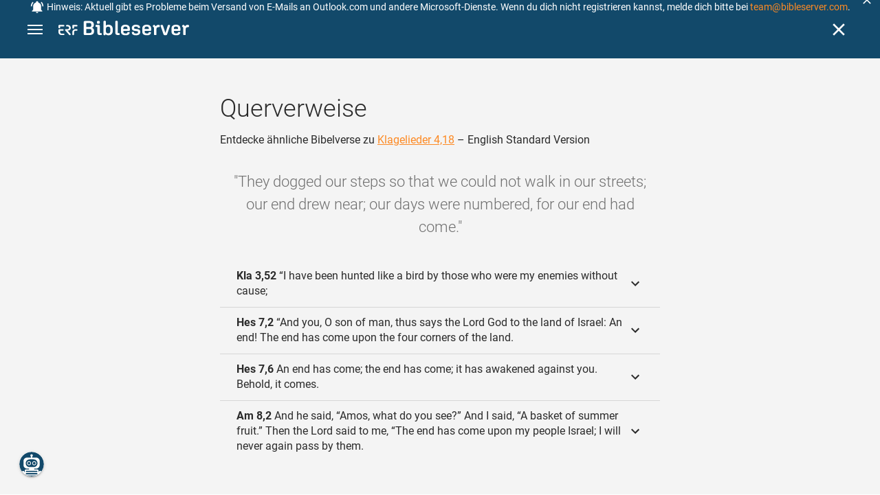

--- FILE ---
content_type: text/html; charset=UTF-8
request_url: https://www.bibleserver.com/cross-reference/ESV/Lamentations4%3A18
body_size: 37481
content:
<!DOCTYPE html>
<html lang="de" dir="ltr">
<head>
                <script id="Cookiebot" data-culture="de"
                src="https://consent.cookiebot.eu/uc.js" data-cbid="c1e13704-fc36-4b3d-ae3c-16bf67a61d98"
                type="text/javascript"></script>
    
        <script>/* <![CDATA[ */
        top != self && top.location.replace(self.location.href);/* ]]> */</script>

        <script>/* <![CDATA[ */
        window.hasLocalStorageAccess = !1;
        try {
            window.localStorage, window.hasLocalStorageAccess = !0
        } catch (a) {
        }/* ]]> */</script>

        <script>/* <![CDATA[ */
        !function (m) {
            if (!m) return;
            const e = window.matchMedia("(prefers-color-scheme: dark)").matches,
                t = localStorage.getItem("vueuse-color-scheme");
            let o;
            (o = "string" == typeof t && "auto" !== t ? "dark" === t : e) && document.documentElement.classList.add("dark")
        }(window.hasLocalStorageAccess);/* ]]> */</script>

        <script>/* <![CDATA[ */
        !function () {
            var e = document.createElement("script");
            if (!("noModule" in e) && "onbeforeload" in e) {
                var t = !1;
                document.addEventListener("beforeload", function (n) {
                    if (n.target === e) t = !0; else if (!n.target.hasAttribute("nomodule") || !t) return;
                    n.preventDefault()
                }, !0), e.type = "module", e.src = ".", document.head.appendChild(e), e.remove()
            }
        }();/* ]]> */</script>

        <meta charset="UTF-8">
    <meta name="viewport"
          content="width=device-width,height=device-height,initial-scale=1,maximum-scale=5,minimal-ui,viewport-fit=cover">
    <meta name="robots" content="noarchive,noodp,noydir">
    <script type="application/ld+json">
        {
            "@context": "https://schema.org",
            "@type": "WebSite",
            "name": "ERF Bibleserver",
            "url": "https://www.bibleserver.com/"
        }
    </script>
        <meta property="fb:admins" content="1240149597,100000969860132">
    <meta property="fb:app_id" content="128001383944491">

        <meta name="google-site-verification" content="FWY1yc3SBGxyPdop2qkZ0WHHMQOYlEOWfSocKkUTz84">

        <meta name="google-site-verification" content="HLvyU40M4nYBU2v-GhdGdUt3Yn648eyaja904DtUjWU">

        <meta property="fb:admins" content="1240149597,100000969860132">

        <link rel="apple-touch-icon" sizes="180x180" href="/apple-touch-icon.png?v=AejoFhEB">
    <link rel="icon" type="image/png" sizes="32x32" href="/favicon-32x32.png?v=AejoFhEB">
    <link rel="icon" type="image/png" sizes="16x16" href="/favicon-16x16.png?v=AejoFhEB">
    <link rel="manifest" href="/site.webmanifest?v=U006yRxI">
    <link rel="mask-icon" href="/safari-pinned-tab.svg?v=AejoFhEB" color="#12496a">
    <link rel="shortcut icon" href="/favicon.ico?v=AejoFhEB">
    <meta name="apple-mobile-web-app-title" content="ERF Bibleserver">
    <meta name="application-name" content="ERF Bibleserver">
    <meta name="msapplication-TileColor" content="#12496a">
    <meta name="theme-color" content="#12496a">

        
                    <base target="_blank" href="https://www.bibleserver.com">
<title>Querverweise – Klagelieder 4,18 — English Standard Version :: ERF Bibleserver</title>
<style id="vuetify-theme-stylesheet">:root {
      --v-theme-background: 255,255,255;
      --v-theme-background-overlay-multiplier: 1;
      --v-theme-surface: 255,255,255;
      --v-theme-surface-overlay-multiplier: 1;
      --v-theme-surface-bright: 255,255,255;
      --v-theme-surface-bright-overlay-multiplier: 1;
      --v-theme-surface-light: 238,238,238;
      --v-theme-surface-light-overlay-multiplier: 1;
      --v-theme-surface-variant: 66,66,66;
      --v-theme-surface-variant-overlay-multiplier: 2;
      --v-theme-on-surface-variant: 238,238,238;
      --v-theme-primary: 253,138,36;
      --v-theme-primary-overlay-multiplier: 1;
      --v-theme-primary-darken-1: 55,0,179;
      --v-theme-primary-darken-1-overlay-multiplier: 2;
      --v-theme-secondary: 149,149,149;
      --v-theme-secondary-overlay-multiplier: 1;
      --v-theme-secondary-darken-1: 1,135,134;
      --v-theme-secondary-darken-1-overlay-multiplier: 1;
      --v-theme-error: 240,81,75;
      --v-theme-error-overlay-multiplier: 1;
      --v-theme-info: 33,150,243;
      --v-theme-info-overlay-multiplier: 1;
      --v-theme-success: 76,175,80;
      --v-theme-success-overlay-multiplier: 1;
      --v-theme-warning: 251,140,0;
      --v-theme-warning-overlay-multiplier: 1;
      --v-theme-accent: 253,138,36;
      --v-theme-accent-overlay-multiplier: 1;
      --v-theme-on-background: 0,0,0;
      --v-theme-on-surface: 0,0,0;
      --v-theme-on-surface-bright: 0,0,0;
      --v-theme-on-surface-light: 0,0,0;
      --v-theme-on-primary: 255,255,255;
      --v-theme-on-primary-darken-1: 255,255,255;
      --v-theme-on-secondary: 255,255,255;
      --v-theme-on-secondary-darken-1: 255,255,255;
      --v-theme-on-error: 255,255,255;
      --v-theme-on-info: 255,255,255;
      --v-theme-on-success: 255,255,255;
      --v-theme-on-warning: 255,255,255;
      --v-theme-on-accent: 255,255,255;
      --v-border-color: 0, 0, 0;
      --v-border-opacity: 0.12;
      --v-high-emphasis-opacity: 0.87;
      --v-medium-emphasis-opacity: 0.6;
      --v-disabled-opacity: 0.38;
      --v-idle-opacity: 0.04;
      --v-hover-opacity: 0.04;
      --v-focus-opacity: 0.12;
      --v-selected-opacity: 0.08;
      --v-activated-opacity: 0.12;
      --v-pressed-opacity: 0.12;
      --v-dragged-opacity: 0.08;
      --v-theme-kbd: 238, 238, 238;
      --v-theme-on-kbd: 0, 0, 0;
      --v-theme-code: 245, 245, 245;
      --v-theme-on-code: 0, 0, 0;
    }
    .v-theme--light {
      color-scheme: normal;
      --v-theme-background: 255,255,255;
      --v-theme-background-overlay-multiplier: 1;
      --v-theme-surface: 255,255,255;
      --v-theme-surface-overlay-multiplier: 1;
      --v-theme-surface-bright: 255,255,255;
      --v-theme-surface-bright-overlay-multiplier: 1;
      --v-theme-surface-light: 238,238,238;
      --v-theme-surface-light-overlay-multiplier: 1;
      --v-theme-surface-variant: 66,66,66;
      --v-theme-surface-variant-overlay-multiplier: 2;
      --v-theme-on-surface-variant: 238,238,238;
      --v-theme-primary: 253,138,36;
      --v-theme-primary-overlay-multiplier: 1;
      --v-theme-primary-darken-1: 55,0,179;
      --v-theme-primary-darken-1-overlay-multiplier: 2;
      --v-theme-secondary: 149,149,149;
      --v-theme-secondary-overlay-multiplier: 1;
      --v-theme-secondary-darken-1: 1,135,134;
      --v-theme-secondary-darken-1-overlay-multiplier: 1;
      --v-theme-error: 240,81,75;
      --v-theme-error-overlay-multiplier: 1;
      --v-theme-info: 33,150,243;
      --v-theme-info-overlay-multiplier: 1;
      --v-theme-success: 76,175,80;
      --v-theme-success-overlay-multiplier: 1;
      --v-theme-warning: 251,140,0;
      --v-theme-warning-overlay-multiplier: 1;
      --v-theme-accent: 253,138,36;
      --v-theme-accent-overlay-multiplier: 1;
      --v-theme-on-background: 0,0,0;
      --v-theme-on-surface: 0,0,0;
      --v-theme-on-surface-bright: 0,0,0;
      --v-theme-on-surface-light: 0,0,0;
      --v-theme-on-primary: 255,255,255;
      --v-theme-on-primary-darken-1: 255,255,255;
      --v-theme-on-secondary: 255,255,255;
      --v-theme-on-secondary-darken-1: 255,255,255;
      --v-theme-on-error: 255,255,255;
      --v-theme-on-info: 255,255,255;
      --v-theme-on-success: 255,255,255;
      --v-theme-on-warning: 255,255,255;
      --v-theme-on-accent: 255,255,255;
      --v-border-color: 0, 0, 0;
      --v-border-opacity: 0.12;
      --v-high-emphasis-opacity: 0.87;
      --v-medium-emphasis-opacity: 0.6;
      --v-disabled-opacity: 0.38;
      --v-idle-opacity: 0.04;
      --v-hover-opacity: 0.04;
      --v-focus-opacity: 0.12;
      --v-selected-opacity: 0.08;
      --v-activated-opacity: 0.12;
      --v-pressed-opacity: 0.12;
      --v-dragged-opacity: 0.08;
      --v-theme-kbd: 238, 238, 238;
      --v-theme-on-kbd: 0, 0, 0;
      --v-theme-code: 245, 245, 245;
      --v-theme-on-code: 0, 0, 0;
    }
    .v-theme--dark {
      color-scheme: dark;
      --v-theme-background: 34,34,34;
      --v-theme-background-overlay-multiplier: 1;
      --v-theme-surface: 85,85,85;
      --v-theme-surface-overlay-multiplier: 1;
      --v-theme-surface-bright: 204,191,214;
      --v-theme-surface-bright-overlay-multiplier: 2;
      --v-theme-surface-light: 66,66,66;
      --v-theme-surface-light-overlay-multiplier: 1;
      --v-theme-surface-variant: 200,200,200;
      --v-theme-surface-variant-overlay-multiplier: 2;
      --v-theme-on-surface-variant: 0,0,0;
      --v-theme-primary: 253,138,36;
      --v-theme-primary-overlay-multiplier: 2;
      --v-theme-primary-darken-1: 55,0,179;
      --v-theme-primary-darken-1-overlay-multiplier: 1;
      --v-theme-secondary: 149,149,149;
      --v-theme-secondary-overlay-multiplier: 2;
      --v-theme-secondary-darken-1: 1,135,134;
      --v-theme-secondary-darken-1-overlay-multiplier: 2;
      --v-theme-error: 240,81,75;
      --v-theme-error-overlay-multiplier: 2;
      --v-theme-info: 33,150,243;
      --v-theme-info-overlay-multiplier: 2;
      --v-theme-success: 76,175,80;
      --v-theme-success-overlay-multiplier: 2;
      --v-theme-warning: 251,140,0;
      --v-theme-warning-overlay-multiplier: 2;
      --v-theme-accent: 253,138,36;
      --v-theme-accent-overlay-multiplier: 2;
      --v-theme-on-background: 255,255,255;
      --v-theme-on-surface: 255,255,255;
      --v-theme-on-surface-bright: 0,0,0;
      --v-theme-on-surface-light: 255,255,255;
      --v-theme-on-primary: 255,255,255;
      --v-theme-on-primary-darken-1: 255,255,255;
      --v-theme-on-secondary: 255,255,255;
      --v-theme-on-secondary-darken-1: 255,255,255;
      --v-theme-on-error: 255,255,255;
      --v-theme-on-info: 255,255,255;
      --v-theme-on-success: 255,255,255;
      --v-theme-on-warning: 255,255,255;
      --v-theme-on-accent: 255,255,255;
      --v-border-color: 255, 255, 255;
      --v-border-opacity: 0.12;
      --v-high-emphasis-opacity: 1;
      --v-medium-emphasis-opacity: 0.7;
      --v-disabled-opacity: 0.5;
      --v-idle-opacity: 0.1;
      --v-hover-opacity: 0.04;
      --v-focus-opacity: 0.12;
      --v-selected-opacity: 0.08;
      --v-activated-opacity: 0.12;
      --v-pressed-opacity: 0.16;
      --v-dragged-opacity: 0.08;
      --v-theme-kbd: 66, 66, 66;
      --v-theme-on-kbd: 255, 255, 255;
      --v-theme-code: 52, 52, 52;
      --v-theme-on-code: 204, 204, 204;
    }
    .bg-background {
      --v-theme-overlay-multiplier: var(--v-theme-background-overlay-multiplier);
      background-color: rgb(var(--v-theme-background)) !important;
      color: rgb(var(--v-theme-on-background)) !important;
    }
    .bg-surface {
      --v-theme-overlay-multiplier: var(--v-theme-surface-overlay-multiplier);
      background-color: rgb(var(--v-theme-surface)) !important;
      color: rgb(var(--v-theme-on-surface)) !important;
    }
    .bg-surface-bright {
      --v-theme-overlay-multiplier: var(--v-theme-surface-bright-overlay-multiplier);
      background-color: rgb(var(--v-theme-surface-bright)) !important;
      color: rgb(var(--v-theme-on-surface-bright)) !important;
    }
    .bg-surface-light {
      --v-theme-overlay-multiplier: var(--v-theme-surface-light-overlay-multiplier);
      background-color: rgb(var(--v-theme-surface-light)) !important;
      color: rgb(var(--v-theme-on-surface-light)) !important;
    }
    .bg-surface-variant {
      --v-theme-overlay-multiplier: var(--v-theme-surface-variant-overlay-multiplier);
      background-color: rgb(var(--v-theme-surface-variant)) !important;
      color: rgb(var(--v-theme-on-surface-variant)) !important;
    }
    .bg-primary {
      --v-theme-overlay-multiplier: var(--v-theme-primary-overlay-multiplier);
      background-color: rgb(var(--v-theme-primary)) !important;
      color: rgb(var(--v-theme-on-primary)) !important;
    }
    .bg-primary-darken-1 {
      --v-theme-overlay-multiplier: var(--v-theme-primary-darken-1-overlay-multiplier);
      background-color: rgb(var(--v-theme-primary-darken-1)) !important;
      color: rgb(var(--v-theme-on-primary-darken-1)) !important;
    }
    .bg-secondary {
      --v-theme-overlay-multiplier: var(--v-theme-secondary-overlay-multiplier);
      background-color: rgb(var(--v-theme-secondary)) !important;
      color: rgb(var(--v-theme-on-secondary)) !important;
    }
    .bg-secondary-darken-1 {
      --v-theme-overlay-multiplier: var(--v-theme-secondary-darken-1-overlay-multiplier);
      background-color: rgb(var(--v-theme-secondary-darken-1)) !important;
      color: rgb(var(--v-theme-on-secondary-darken-1)) !important;
    }
    .bg-error {
      --v-theme-overlay-multiplier: var(--v-theme-error-overlay-multiplier);
      background-color: rgb(var(--v-theme-error)) !important;
      color: rgb(var(--v-theme-on-error)) !important;
    }
    .bg-info {
      --v-theme-overlay-multiplier: var(--v-theme-info-overlay-multiplier);
      background-color: rgb(var(--v-theme-info)) !important;
      color: rgb(var(--v-theme-on-info)) !important;
    }
    .bg-success {
      --v-theme-overlay-multiplier: var(--v-theme-success-overlay-multiplier);
      background-color: rgb(var(--v-theme-success)) !important;
      color: rgb(var(--v-theme-on-success)) !important;
    }
    .bg-warning {
      --v-theme-overlay-multiplier: var(--v-theme-warning-overlay-multiplier);
      background-color: rgb(var(--v-theme-warning)) !important;
      color: rgb(var(--v-theme-on-warning)) !important;
    }
    .bg-accent {
      --v-theme-overlay-multiplier: var(--v-theme-accent-overlay-multiplier);
      background-color: rgb(var(--v-theme-accent)) !important;
      color: rgb(var(--v-theme-on-accent)) !important;
    }
    .text-background {
      color: rgb(var(--v-theme-background)) !important;
    }
    .border-background {
      --v-border-color: var(--v-theme-background);
    }
    .text-surface {
      color: rgb(var(--v-theme-surface)) !important;
    }
    .border-surface {
      --v-border-color: var(--v-theme-surface);
    }
    .text-surface-bright {
      color: rgb(var(--v-theme-surface-bright)) !important;
    }
    .border-surface-bright {
      --v-border-color: var(--v-theme-surface-bright);
    }
    .text-surface-light {
      color: rgb(var(--v-theme-surface-light)) !important;
    }
    .border-surface-light {
      --v-border-color: var(--v-theme-surface-light);
    }
    .text-surface-variant {
      color: rgb(var(--v-theme-surface-variant)) !important;
    }
    .border-surface-variant {
      --v-border-color: var(--v-theme-surface-variant);
    }
    .on-surface-variant {
      color: rgb(var(--v-theme-on-surface-variant)) !important;
    }
    .text-primary {
      color: rgb(var(--v-theme-primary)) !important;
    }
    .border-primary {
      --v-border-color: var(--v-theme-primary);
    }
    .text-primary-darken-1 {
      color: rgb(var(--v-theme-primary-darken-1)) !important;
    }
    .border-primary-darken-1 {
      --v-border-color: var(--v-theme-primary-darken-1);
    }
    .text-secondary {
      color: rgb(var(--v-theme-secondary)) !important;
    }
    .border-secondary {
      --v-border-color: var(--v-theme-secondary);
    }
    .text-secondary-darken-1 {
      color: rgb(var(--v-theme-secondary-darken-1)) !important;
    }
    .border-secondary-darken-1 {
      --v-border-color: var(--v-theme-secondary-darken-1);
    }
    .text-error {
      color: rgb(var(--v-theme-error)) !important;
    }
    .border-error {
      --v-border-color: var(--v-theme-error);
    }
    .text-info {
      color: rgb(var(--v-theme-info)) !important;
    }
    .border-info {
      --v-border-color: var(--v-theme-info);
    }
    .text-success {
      color: rgb(var(--v-theme-success)) !important;
    }
    .border-success {
      --v-border-color: var(--v-theme-success);
    }
    .text-warning {
      color: rgb(var(--v-theme-warning)) !important;
    }
    .border-warning {
      --v-border-color: var(--v-theme-warning);
    }
    .text-accent {
      color: rgb(var(--v-theme-accent)) !important;
    }
    .border-accent {
      --v-border-color: var(--v-theme-accent);
    }
    .on-background {
      color: rgb(var(--v-theme-on-background)) !important;
    }
    .on-surface {
      color: rgb(var(--v-theme-on-surface)) !important;
    }
    .on-surface-bright {
      color: rgb(var(--v-theme-on-surface-bright)) !important;
    }
    .on-surface-light {
      color: rgb(var(--v-theme-on-surface-light)) !important;
    }
    .on-primary {
      color: rgb(var(--v-theme-on-primary)) !important;
    }
    .on-primary-darken-1 {
      color: rgb(var(--v-theme-on-primary-darken-1)) !important;
    }
    .on-secondary {
      color: rgb(var(--v-theme-on-secondary)) !important;
    }
    .on-secondary-darken-1 {
      color: rgb(var(--v-theme-on-secondary-darken-1)) !important;
    }
    .on-error {
      color: rgb(var(--v-theme-on-error)) !important;
    }
    .on-info {
      color: rgb(var(--v-theme-on-info)) !important;
    }
    .on-success {
      color: rgb(var(--v-theme-on-success)) !important;
    }
    .on-warning {
      color: rgb(var(--v-theme-on-warning)) !important;
    }
    .on-accent {
      color: rgb(var(--v-theme-on-accent)) !important;
    }
</style>
<meta name="description" content="Entdecke ähnliche Bibelverse zu Klagelieder 4,18 – English Standard Version – They dogged our steps so that we could not walk in our streets; ...">
<meta property="og:type" content="website">
<meta property="og:url" content="https://www.bibleserver.com/cross-reference/ESV/Lamentations4:18">
<meta property="og:title" content="Querverweise – Klagelieder 4,18 — English Standard Version :: ERF Bibleserver">
<meta property="og:description" content="Entdecke ähnliche Bibelverse zu Klagelieder 4,18 – English Standard Version – They dogged our steps so that we could not walk in our streets; ...">
<meta property="og:locale" content="de">
<meta property="og:image" content="https://www.bibleserver.com/build/en-1-1O6QLkJK.png">
<meta property="og:image:width" content="1200">
<meta property="og:image:height" content="630">
<meta name="twitter:card" content="summary_large_image">
<meta name="twitter:image" content="https://www.bibleserver.com/build/en-1-1O6QLkJK.png">
<link rel="canonical" href="https://www.bibleserver.com/cross-reference/ESV/Lamentations4:18">
<link rel="search" type="application/opensearchdescription+xml" title="ERF Bibleserver (LUT)" href="https://www.bibleserver.com/opensearch/lut.xml">
<link rel="search" type="application/opensearchdescription+xml" title="ERF Bibleserver (ELB)" href="https://www.bibleserver.com/opensearch/elb.xml">
<link rel="search" type="application/opensearchdescription+xml" title="ERF Bibleserver (HFA)" href="https://www.bibleserver.com/opensearch/hfa.xml">
<link rel="search" type="application/opensearchdescription+xml" title="ERF Bibleserver (SLT)" href="https://www.bibleserver.com/opensearch/slt.xml">
<link rel="search" type="application/opensearchdescription+xml" title="ERF Bibleserver (ZB)" href="https://www.bibleserver.com/opensearch/zb.xml">
<link rel="search" type="application/opensearchdescription+xml" title="ERF Bibleserver (GNB)" href="https://www.bibleserver.com/opensearch/gnb.xml">
<link rel="search" type="application/opensearchdescription+xml" title="ERF Bibleserver (NGÜ)" href="https://www.bibleserver.com/opensearch/ngü.xml">
<link rel="search" type="application/opensearchdescription+xml" title="ERF Bibleserver (EU)" href="https://www.bibleserver.com/opensearch/eu.xml">
<link rel="search" type="application/opensearchdescription+xml" title="ERF Bibleserver (NLB)" href="https://www.bibleserver.com/opensearch/nlb.xml">
<link rel="search" type="application/opensearchdescription+xml" title="ERF Bibleserver (NeÜ)" href="https://www.bibleserver.com/opensearch/neü.xml">
<link rel="search" type="application/opensearchdescription+xml" title="ERF Bibleserver (MENG)" href="https://www.bibleserver.com/opensearch/meng.xml">
<link rel="search" type="application/opensearchdescription+xml" title="ERF Bibleserver (DBU)" href="https://www.bibleserver.com/opensearch/dbu.xml">
<link rel="search" type="application/opensearchdescription+xml" title="ERF Bibleserver (VXB)" href="https://www.bibleserver.com/opensearch/vxb.xml">
        
    
    <link crossorigin rel="stylesheet" href="/build/app-BodwhhW7.css"><link crossorigin rel="modulepreload" href="/build/_commonjsHelpers-CjH-eqDh.js">
    <link crossorigin rel="stylesheet" href="/build/nprogress-CMAxEQ_i.css">

    
                <link rel="preload" href="/build/CrossReferenceOverlay-D8jtV1A1.js" as="script"> <link rel="preload" href="/build/CrossReferenceOverlay-BanHmGZk.css" as="style"><link rel="stylesheet" href="/build/CrossReferenceOverlay-BanHmGZk.css"> <link rel="preload" href="/build/VGrid-zkdtjCft.css" as="style"><link rel="stylesheet" href="/build/VGrid-zkdtjCft.css"> <link rel="preload" href="/build/Overlay-h05JgiAN.js" as="script"> <link rel="preload" href="/build/Overlay-Crz_gHRB.css" as="style"><link rel="stylesheet" href="/build/Overlay-Crz_gHRB.css">

    
        
</head>
<body>

    <style>body:has(#banner-wrapper){--banner-height:40px}@media (width <= 800px){body:has(#banner-wrapper){--banner-height:82px}}#banner{position:fixed;top:0;right:0;left:0;z-index:9991;height:var(--banner-height);padding:0 6px;background:#363636;transition:transform 300ms ease-out}@media (width <= 800px){#banner{display:flex;align-items:center;height:var(--banner-height);padding-right:32px}}#banner > .banner-text{display:flex;align-items:center;justify-content:center;margin:0;overflow:hidden;color:#fff;line-height:var(--banner-height);white-space:nowrap;text-align:center;text-overflow:ellipsis}@media (width <= 800px){#banner > .banner-text{max-height:var(--banner-height);padding:0;line-height:20px;white-space:normal}}#banner > .banner-text a{color:#fd8a24;text-decoration:none;cursor:pointer}#banner > .banner-text a:focus{outline:none}#banner > .banner-text p{margin:0;padding:0}@media (width >= 1201px){#banner > .banner-text .notification--mobile{display:none}#banner > .banner-text .notification--desktop{display:block}}@media (width <= 1200px){#banner > .banner-text .notification--mobile{display:block}#banner > .banner-text .notification--desktop{display:none}}#banner .icon{display:inline-block;width:20px;height:20px;margin:0 4px 0 0;color:#fff;vertical-align:text-bottom}#banner.donation{background:#f0514b}#banner.donation .banner-text{line-height:var(--banner-height)}@media (width <= 800px){#banner.donation .banner-text{line-height:21px}}#banner.donation .banner-text a{color:#fff;text-decoration:underline}#banner.slideOut{transform:translateY(calc(-1 * var(--banner-height)))}#banner .icon-close{position:absolute;top:50%;right:5px;transform:translateY(-50%);cursor:pointer}#banner .icon-close svg{color:#fff}#banner button:focus,#banner a:focus{outline:-webkit-focus-ring-color auto 1px}</style>
<div
        id="banner-wrapper"
        class="hidden-print-only"
        aria-live="polite"
        data-ignore-in-screenshot
>
    <div id="banner" class="info">
        <div class="banner-text">
                            <svg class="icon" xmlns="http://www.w3.org/2000/svg" viewBox="0 0 24 24" style="fill: currentcolor;">
                    <path d="M21,19V20H3V19L5,17V11C5,7.9 7.03,5.17 10,4.29C10,4.19 10,4.1 10,4A2,2 0 0,1 12,2A2,2 0 0,1 14,4C14,4.1 14,4.19 14,4.29C16.97,5.17 19,7.9 19,11V17L21,19M14,21A2,2 0 0,1 12,23A2,2 0 0,1 10,21M19.75,3.19L18.33,4.61C20.04,6.3 21,8.6 21,11H23C23,8.07 21.84,5.25 19.75,3.19M1,11H3C3,8.6 3.96,6.3 5.67,4.61L4.25,3.19C2.16,5.25 1,8.07 1,11Z"></path>
                </svg>
                        <span
                    id="banner-text"
                    data-id="86"
                    data-dismiss="7"            >
                <span style="font-size:14px;">Hinweis: Aktuell gibt es Probleme beim Versand von E-Mails an Outlook.com und andere Microsoft-Dienste. Wenn du dich nicht registrieren kannst, melde dich bitte bei <a href="/cdn-cgi/l/email-protection#f480919599b4969d969891879186829186da979b99"><span class="__cf_email__" data-cfemail="6a1e0f0b072a080308060f190f181c0f1844090507">[email&#160;protected]</span></a>.</span>
            </span>
        </div>
                    <div
                    title="Ausblenden"
                    class="icon icon-close"
                    role="button"
                    id="banner-close"
            >
                <svg xmlns="http://www.w3.org/2000/svg" viewBox="0 0 24 24" style="fill: currentcolor;">
                    <path d="M19,6.41L17.59,5L12,10.59L6.41,5L5,6.41L10.59,12L5,17.59L6.41,19L12,13.41L17.59,19L19,17.59L13.41,12L19,6.41Z"></path>
                </svg>
            </div>
            </div>
    <script data-cfasync="false" src="/cdn-cgi/scripts/5c5dd728/cloudflare-static/email-decode.min.js"></script><script>
        const bannerText = document.getElementById('banner-text');

        bannerText.addEventListener('click', async (e) => {
            window?.notification?.handleRoutableLink(e)
        })

                const banner = document.getElementById('banner-wrapper');
        const bannerCloseBtn = document.getElementById('banner-close');

        bannerCloseBtn.addEventListener('click', dismiss)

        async function dismiss() {
            banner.classList.add('slideOut');
            await waitForAnimation(banner)
            await window?.notification?.dismiss({id: bannerText.dataset.id, dismiss: bannerText.dataset.dismiss})
            banner.remove()
        }

        function waitForAnimation(elem) {
            return Promise.allSettled(
                elem.getAnimations().map((animation) => animation.finished)
            )
        }
            </script>
</div>

    <div id="app" dir="ltr" class="bs-app" style="--vh:1vh;--vvh:1vh;--cch:0px;--v61022990:0px;"><div class="v-application v-theme--light v-layout v-layout--full-height v-locale--is-ltr" style="" id="inspire"><div class="v-application__wrap"><!--[--><!----><!----><div style="display:contents;"><!--[--><noscript><div id="snackbar__wrapper--noscript" aria-live="polite" class="hidden-print-only" style="bottom:0;"><div class="v-snack v-snack--active v-snack--bottom v-snack--right" style="z-index:10200;"><div class="v-snack__wrapper error"><div class="v-snack__content">Bitte aktiviere JavaScript für die Nutzung der Website.</div></div></div></div></noscript><!--]--></div><div style="display:contents;"><!--[--><div id="snackbar__wrapper--classic" aria-live="polite" class="hidden-print-only" style="bottom:0;display:none;"><div class="v-snack v-snack--active v-snack--bottom v-snack--right" style="z-index:10200;"><div class="v-snack__wrapper bg-error"><div class="v-snack__content">Dein Browser ist veraltet. Sollte ERF Bibleserver sehr langsam sein, aktualisiere bitte deinen Browser.</div></div></div></div><!--]--></div><nav class="bs-nav hidden-print-only"><div id="help-tour-text-1" class="bs-nav__menu-btn" title="Menü öffnen" aria-label="Menü öffnen" role="button" tabindex="0"><div class="bs-nav__menu-btn--hover"></div><div class="bs-nav__menu-btn--notification" style="display:none;"></div><span class="bs-nav__menu-btn--line bs-nav__menu-btn--line--1"></span><span class="bs-nav__menu-btn--line bs-nav__menu-btn--line--2"></span><span class="bs-nav__menu-btn--line bs-nav__menu-btn--line--3"></span></div><svg xmlns="http://www.w3.org/2000/svg" fill="currentColor" width="0" height="0"><defs><g id="logo"><g><path d="M40.9,30c2.1-2.5,2.1-6.2,2.1-6.2c-0.1-5.5-4.6-10-10.2-10l-3.8,0c0,0,0,0,0,0s0,0,0,0c-1.4,0-2.6,1.2-2.6,2.6
			c0,1.4,1.2,2.6,2.6,2.6c0,0,0,0,0,0s0,0,0,0h2c3.9,0,5.8,1.5,5.9,4.8c-0.1,3.3-2,4.8-6,4.8h-5.2c-0.4,0-0.8,0-1.2,0.2
			c-0.8,0.2-1.6,0.8-1.6,2v0.2c0,0.7,0.3,1.3,1,2.1c0,0,11.8,13.4,13.4,15.1c0.5,0.7,1.3,1.1,2.3,1.1c1.6,0,2.9-1.3,2.9-2.9
			c0-0.8-0.3-1.5-0.8-2l0,0L33,34.6c-0.5-0.6-1.6-1.4-1.6-1.4l3.1-0.2C34.5,33.1,38.4,33,40.9,30z"></path><path d="M51.2,26.6c1.7,0,3-1.3,3-3V19h9.4c1.4,0,2.6-1.2,2.6-2.6c0-1.4-1.2-2.6-2.6-2.6H50.8c-1.4,0-2.6,1.2-2.6,2.6v7.2
			C48.2,25.2,49.5,26.6,51.2,26.6z"></path><path d="M18.1,13.8H2.6C1.2,13.8,0,15,0,16.4v5.9c0,1.7,1.3,3,3,3s3-1.3,3-3V19h12.1c1.4,0,2.6-1.2,2.6-2.6
			C20.7,15,19.5,13.8,18.1,13.8z"></path><path d="M63.6,28.6h-5.2c-5.6,0-10.2,4.6-10.2,10.2v7.5v0c0,1.7,1.3,3,3,3c1.7,0,3-1.3,3-3h0v-7.9c0-2.6,2.1-4.6,4.7-4.6l4.8,0
			c1.4,0,2.6-1.2,2.6-2.6C66.2,29.8,65.1,28.6,63.6,28.6z"></path><path d="M18.1,43.8C18.1,43.8,18.1,43.8,18.1,43.8h-7.4c-2.6,0-4.7-2.1-4.7-4.6v-5.3h9.5c1.4,0,2.6-1.2,2.6-2.6
			c0-1.4-1.2-2.6-2.6-2.6H3c-1.7,0-3,1.3-3,3v7.2C0,44.4,4.6,49,10.2,49h7.9c1.4,0,2.6-1.2,2.6-2.6C20.7,45,19.5,43.8,18.1,43.8z"></path><path d="M449.2,13.5h-0.8c-3.5,0-6.2,1.7-8,4.8l-4-4c-1.3-1.3-3-1.5-4.3-0.1l-1.4,1.4c-1.3,1.3-1.2,3,0.1,4.3l3.1,3.2v23.5
			c0,1.5,1,2.4,2.5,2.4h3.5c1.5,0,2.5-1,2.5-2.4V28.8c0-4.9,2.3-7.3,6.9-7.3h1c2.4,0,3.9-1.3,3.9-3.5v-0.7
			C454.1,14.8,452.4,13.5,449.2,13.5z"></path><path d="M210.9,42.1h-2.8c-1.5,0-2.1-0.6-2.1-2.4v-37c0-2.1-1.3-3.4-3.4-3.4h-1.5c-2.1,0-3.4,1.3-3.4,3.4v37.5
			c0,6.2,2.3,8.8,9.8,8.8h3.4c1.3,0,2-0.8,2-2.1V44C212.8,42.8,212.1,42.1,210.9,42.1z"></path><path d="M306.9,13c-10.1,0-15.6,4.9-15.6,13.9v9.3c0,8.9,5.5,13.5,16.2,13.5c9.5,0,14.3-3.3,14.3-9.8v-0.3c0-0.7-0.4-1.1-1.1-1.1
			h-5.7c-0.8,0-1.1,0.3-1.1,1.1v0.2c0,2.4-2.1,3.6-6.2,3.6c-5.5,0-7.9-1.9-7.9-6.3v-2.7h19.7c2,0,2.9-1,2.9-2.9v-5
			C322.2,17.6,317,13,306.9,13z M314.2,28.1h-14.6v-2.6c0-4.1,2.5-6.3,7.2-6.3s7.4,2.2,7.4,6.3V28.1z"></path><path d="M174,13c-3.9,0-6.9,1-9,3.1V2.7c0-2.1-1.3-3.4-3.4-3.4H160c-2.1,0-3.4,1.3-3.4,3.4v43.2c0,2.2,1.5,3.8,3.6,3.8h0.3
			c2.2,0,3.6-1.5,3.6-3.7c2.2,2.5,5.5,3.8,9.7,3.8c9,0,14.9-5.7,14.9-14.6v-7.5C188.8,18.8,182.9,13,174,13z M180.3,35.9
			c0,4.6-2.7,7.2-7.6,7.2s-7.6-2.6-7.6-7.2v-9c0-4.6,2.7-7.2,7.6-7.2s7.6,2.6,7.6,7.2V35.9z"></path><path d="M137.3,9.4h2.9c2.2,0,3.5-1.3,3.5-3.5V3.3c0-2.2-1.3-3.5-3.5-3.5h-2.9c-2.2,0-3.5,1.3-3.5,3.5v2.7
			C133.8,8.2,135.1,9.4,137.3,9.4z"></path><path d="M275.3,28.3l-9-1.1c-2.2-0.3-3.3-1.1-3.3-3.2v-0.7c0-2.7,2-4,6.6-4c4.5,0,6.5,1.2,6.5,3.7v0.3c0,0.8,0.5,1.2,1.3,1.2h5
			c0.8,0,1.3-0.6,1.3-1.4v-0.3c0-6.5-4.8-9.8-14.1-9.8c-9.2,0-14.4,4.1-14.4,11.2v0.6c0,5.8,2.7,8.7,9.3,9.5l9,1.1
			c2.2,0.3,3.1,1.1,3.1,3.2v0.8c0,2.7-2.3,4.1-6.8,4.1c-4.9,0-7.1-1.2-7.1-3.8v-0.4c0-0.8-0.4-1.2-1.2-1.2h-5
			c-0.8,0-1.4,0.5-1.4,1.3v0.5c0,6.6,4.9,9.9,14.7,9.9c9.2,0,14.6-4.1,14.6-11.2v-0.8C284.4,32.1,281.8,29.2,275.3,28.3z"></path><path d="M232.8,13c-10.1,0-15.6,4.9-15.6,13.9v9.3c0,8.9,5.5,13.5,16.2,13.5c9.5,0,14.3-3.3,14.3-9.8v-0.3c0-0.7-0.4-1.1-1.1-1.1
			h-5.7c-0.8,0-1.1,0.3-1.1,1.1v0.2c0,2.4-2.1,3.6-6.2,3.6c-5.5,0-7.9-1.9-7.9-6.3v-2.7h19.7c2,0,2.9-1,2.9-2.9v-5
			C248.2,17.6,242.9,13,232.8,13z M240.1,28.1h-14.6v-2.6c0-4.1,2.5-6.3,7.2-6.3s7.4,2.2,7.4,6.3V28.1z"></path><path d="M347.5,13.5h-0.8c-3.5,0-6.2,1.7-8,4.8l-4-4c-1.3-1.3-3-1.5-4.3-0.1l-1.4,1.4c-1.3,1.3-1.2,3,0.1,4.3l3.1,3.2v23.5
			c0,1.5,1,2.4,2.5,2.4h3.5c1.5,0,2.5-1,2.5-2.4V28.8c0-4.9,2.3-7.3,6.9-7.3h1c2.4,0,3.9-1.3,3.9-3.5v-0.7
			C352.4,14.8,350.7,13.5,347.5,13.5z"></path><path d="M148.6,42.1h-2.8c-1.5,0-2.1-0.6-2.1-2.4v-23c0-2.1-1-2.9-2.9-2.9H131c-1.1,0-1.9,0.7-1.9,1.8v3.2c0,1.1,0.8,1.8,1.9,1.8
			h4.3v19.6c0,6.2,2.3,8.8,9.8,8.8h3.4c1.3,0,2-0.8,2-2.1V44C150.4,42.8,149.7,42.1,148.6,42.1z"></path><path d="M385.8,13.8H383c-1.6,0-2.4,0.6-3.1,2.8l-8.1,25.1l-8.1-25.1c-0.7-2.2-1.5-2.8-3.1-2.8h-3.3c-1.5,0-2.3,0.8-2.3,2.1
			c0,0.5,0.1,1.1,0.4,1.7l9.7,28.3c0.8,2.4,1.8,3.4,4.3,3.4h4.3c2.6,0,3.5-0.9,4.3-3.4l9.7-28.3c0.2-0.6,0.4-1.2,0.4-1.7
			C388.1,14.6,387.3,13.8,385.8,13.8z"></path><path d="M116.8,23.9c4.1-1.8,6.2-5,6.2-9.5v-2C122.9,4,117.8,0,106.8,0h-15c-2.4,0-3.9,1.5-3.9,3.8v41.3c0,2.4,1.5,3.8,3.9,3.8
			h15.6c11,0,16.4-4.3,16.4-13v-2.2C123.8,29,121.4,25.6,116.8,23.9z M96.6,6.9h10.3c5.2,0,7.5,1.8,7.5,6v2c0,4.1-2.2,5.9-7.5,5.9
			H96.6V6.9z M115.2,35.9c0,4.3-2.4,6.2-7.7,6.2H96.6V27.6h10.9c5.3,0,7.7,1.9,7.7,6.2V35.9z"></path><path d="M408.6,13c-10.1,0-15.6,4.9-15.6,13.9v9.3c0,8.9,5.5,13.5,16.2,13.5c9.5,0,14.3-3.3,14.3-9.8v-0.3c0-0.7-0.4-1.1-1.1-1.1
			h-5.7c-0.8,0-1.1,0.3-1.1,1.1v0.2c0,2.4-2.1,3.6-6.2,3.6c-5.5,0-7.9-1.9-7.9-6.3v-2.7h19.7c2,0,2.9-1,2.9-2.9v-5
			C423.9,17.6,418.7,13,408.6,13z M415.9,28.1h-14.6v-2.6c0-4.1,2.5-6.3,7.2-6.3s7.4,2.2,7.4,6.3V28.1z"></path></g></g></defs></svg><a href="/" class="bs-nav__logo bs-nav__logo--overlay" title="bibleserver.com" aria-label="bibleserver.com" tabindex="0"><svg xmlns="http://www.w3.org/2000/svg" viewBox="0 0 454.1 49.8" fill="currentColor"><use xlink:href="#logo"></use></svg></a><div id="bs-nav__menu-wrapper" tabindex="-1" aria-hidden="true" class="bs-nav__menu-wrapper--closed bs-nav__menu-wrapper"><div class="bs-nav__menu-footer--closed bs-nav__menu bs-nav__menu-user"><div class="bs-nav__menu-user__scroll-header--closed bs-nav__menu-user__scroll-header"></div><div class="bs-nav__menu-user__user" id="help-text-tour-5-mobil"><div class="bs-nav__menu-user__user__text"><p>Anmelden<br><span>... und alle Funktionen nutzen!</span></p></div><div class="bs-nav__menu-user__user__image-wrapper" tabindex="-1"><i class="v-icon notranslate v-theme--light v-icon--size-default bs-nav__menu-user__user__image-wrapper__image" style="" aria-hidden="true"><svg style="fill:currentColor;" class="v-icon__svg" xmlns="http://www.w3.org/2000/svg" viewbox="0 0 24 24"><path d="M12,19.2C9.5,19.2 7.29,17.92 6,16C6.03,14 10,12.9 12,12.9C14,12.9 17.97,14 18,16C16.71,17.92 14.5,19.2 12,19.2M12,5A3,3 0 0,1 15,8A3,3 0 0,1 12,11A3,3 0 0,1 9,8A3,3 0 0,1 12,5M12,2A10,10 0 0,0 2,12A10,10 0 0,0 12,22A10,10 0 0,0 22,12C22,6.47 17.5,2 12,2Z"></path></svg></i></div></div><div class="bs-nav__notification" tabindex="-1" style="display:none;"><p></p><div class="bs-nav__notification__button" tabindex="-1"><!----><!----><!----><i class="v-icon notranslate v-theme--light v-icon--size-large bs-nav__notification__button--icon bs-nav__notification__button--icon-close bs-nav__notification__button--icon-close--no-dismiss" style="" aria-hidden="true"><svg style="fill:currentColor;" class="v-icon__svg" xmlns="http://www.w3.org/2000/svg" viewbox="0 0 24 24"><path d="M19,6.41L17.59,5L12,10.59L6.41,5L5,6.41L10.59,12L5,17.59L6.41,19L12,13.41L17.59,19L19,17.59L13.41,12L19,6.41Z"></path></svg></i></div></div></div><div class="bs-nav__menu bs-nav__menu-main"><div class="stroke float-right" style="top:90%;right:3%;opacity:.2;"></div><div class="stroke xl float-right" style="top:80%;opacity:.2;"></div><div class="stroke xxl float-right" style="top:10%;right:-40%;opacity:.2;"></div><ul class="bs-nav__menu-main__list"><li><a aria-current="page" href="/cross-reference/ESV/Lamentations4%3A18" class="router-link-active router-link-exact-active bs-nav__menu-main__list__link d-flex align-baseline" title="Lies mal: 1. Mose 3" tabindex="-1"><strong class="flex-shrink-0">Lies mal</strong><span class="text-truncate d-block">1. Mose 3</span></a></li><li><a href="/chats" class="bs-nav__menu-main__list__link" title="Nikodemus.AI" tabindex="-1"></a></li><li><a href="/notes" class="bs-nav__menu-main__list__link" title="Notizen" tabindex="-1">Notizen</a></li><li><a href="/tags" class="bs-nav__menu-main__list__link" title="Tags" tabindex="-1">Tags</a></li><li><a href="/likes" class="bs-nav__menu-main__list__link" title="Likes" tabindex="-1">Likes</a></li><li><a href="/history" class="bs-nav__menu-main__list__link" title="Verlauf" tabindex="-1">Verlauf</a></li><li><a href="/dictionaries" class="bs-nav__menu-main__list__link" title="Wörterbücher" tabindex="-1">Wörterbücher</a></li><li><a href="/reading-plans" class="bs-nav__menu-main__list__link" title="Lesepläne" tabindex="-1">Lesepläne</a></li><li><a href="/graphics" class="bs-nav__menu-main__list__link" title="Grafiken" tabindex="-1">Grafiken</a></li><li><a href="/videos" class="bs-nav__menu-main__list__link" title="Videos" tabindex="-1">Videos</a></li><li><a href="/topics" class="bs-nav__menu-main__list__link" title="Anlässe" tabindex="-1">Anlässe</a></li></ul></div><div class="bs-nav__menu-footer--closed bs-nav__menu bs-nav__menu-footer"><div class="stroke white float-right" style="top:-20%;right:10%;opacity:.07;"></div><div class="stroke white xxl float-left" style="top:75%;left:-35%;opacity:.07;"></div><ul class="bs-nav__menu-footer__list"><li><a href="https://www.bibleserver.com/spenden" title="Spenden" tabindex="-1" target="_blank" rel="noopener noreferrer" class="bs-nav__menu-footer__list__link">Spenden</a></li><li><a href="https://blog.bibleserver.com" title="Blog" tabindex="-1" target="_blank" rel="noopener noreferrer" class="bs-nav__menu-footer__list__link">Blog</a></li><li><a href="/newsletter" class="bs-nav__menu-footer__list__link" title="Newsletter" tabindex="-1">Newsletter</a></li><li><a href="/partner" class="bs-nav__menu-footer__list__link" title="Partner" tabindex="-1">Partner</a></li><li><a href="/help" class="bs-nav__menu-footer__list__link" title="Hilfe" tabindex="-1">Hilfe</a></li><li><a href="/contact" class="bs-nav__menu-footer__list__link" title="Kontakt" tabindex="-1">Kontakt</a></li><li><button title="Fehler melden" tabindex="-1" class="bs-nav__menu-footer__list__link">Fehler melden</button></li><li><a href="/help/88" class="bs-nav__menu-footer__list__link" title="Alexa Skill" tabindex="-1">Alexa Skill</a></li><li><a href="/webmasters" class="bs-nav__menu-footer__list__link" title="Für Webmaster" tabindex="-1">Für Webmaster</a></li><li class="spacer"></li><li><a href="https://www.erf.de/download/pdf/Datenschutzerklaerung_ERF_Medien.pdf" title="Datenschutz" tabindex="-1" target="_blank" rel="noopener noreferrer" class="bs-nav__menu-footer__list__link">Datenschutz</a></li><li><a href="/accessibility" class="bs-nav__menu-footer__list__link" title="Erklärung zur Barrierefreiheit" tabindex="-1">Erklärung zur Barrierefreiheit</a></li><li><a href="https://www.erf.de/download/pdf/Informationspflicht_zur_Datenverarbeitung_DSGVO.pdf" title="Rechte der Betroffenen (DSGVO)" tabindex="-1" target="_blank" rel="noopener noreferrer" class="bs-nav__menu-footer__list__link">Rechte der Betroffenen (DSGVO)</a></li><li><a href="/imprint" class="bs-nav__menu-footer__list__link" title="Impressum" tabindex="-1">Impressum</a></li><li class="spacer"></li><li><a href="/languages" class="bs-nav__menu-footer__list__link" title="Language" tabindex="-1">Language: <strong>Deutsch</strong></a></li><li><div class="v-input v-input--horizontal v-input--center-affix v-input--density-default v-theme--light v-locale--is-ltr v-input--dirty v-switch v-theme--dark" style=""><!----><div class="v-input__control"><!--[--><div class="v-selection-control v-selection-control--density-default" style=""><div class="v-selection-control__wrapper" style=""><!--[--><div class="v-switch__track" style=""><!----><!----></div><!--]--><div class="v-selection-control__input"><!--[--><!--[--><input id="switch-v-0-0" aria-disabled="false" aria-label="Dunkles Design / hoher Kontrast" type="checkbox" value="true"><div class="v-switch__thumb" style=""><!----></div><!--]--><!--]--></div></div><label class="v-label v-label--clickable" style="" for="switch-v-0-0"><!----><!--[-->Dunkles Design / hoher Kontrast<!--]--></label></div><!--]--></div><!----><!----></div></li></ul><div class="bs-nav__menu-footer__social-bar"><div class="bs-nav__menu-footer__social-bar__box"><a href="https://www.facebook.com/erfbibleserver" tabindex="-1" target="_blank" rel="noopener noreferrer" aria-label="Facebook"><i class="v-icon notranslate v-theme--light v-icon--size-default" style="" aria-hidden="true"><svg style="fill:currentColor;" class="v-icon__svg" xmlns="http://www.w3.org/2000/svg" viewbox="0 0 35 35"><g><path d="M25.34,1.66H9.66a8,8,0,0,0-8,8V25.34a8,8,0,0,0,8,8h5.39V22.08h-4V17.53h4V14.07C15.05,10.13,17.39,8,21,8a25.3,25.3,0,0,1,3.5.29v3.88h-2A2.26,2.26,0,0,0,20,14.58v3h4.36l-.71,4.55H20V33.34h5.39a8,8,0,0,0,8-8V9.66A8,8,0,0,0,25.34,1.66Z"/></g></svg></i></a><a href="https://www.instagram.com/erf_bibleserver" tabindex="-1" target="_blank" rel="noopener noreferrer" aria-label="Instagram"><i class="v-icon notranslate v-theme--light v-icon--size-default" style="" aria-hidden="true"><svg style="fill:currentColor;" class="v-icon__svg" xmlns="http://www.w3.org/2000/svg" viewbox="0 0 35 35"><g><path d="M22.73,8H12.27A4.27,4.27,0,0,0,8,12.27V22.73A4.27,4.27,0,0,0,12.27,27H22.73A4.27,4.27,0,0,0,27,22.73V12.27A4.27,4.27,0,0,0,22.73,8ZM17.5,23.44a5.94,5.94,0,1,1,5.94-5.94A5.94,5.94,0,0,1,17.5,23.44Zm6.24-10.69a1.49,1.49,0,1,1,0-3,1.49,1.49,0,0,1,0,3Z"/><path d="M17.5,13.94a3.56,3.56,0,1,0,3.56,3.56A3.56,3.56,0,0,0,17.5,13.94Z"/><path d="M25.34,1.66H9.66a8,8,0,0,0-8,8V25.34a8,8,0,0,0,8,8H25.34a8,8,0,0,0,8-8V9.66A8,8,0,0,0,25.34,1.66Zm4,20.83a6.9,6.9,0,0,1-6.89,6.89h-10a6.9,6.9,0,0,1-6.89-6.89v-10a6.89,6.89,0,0,1,6.89-6.89h10a6.9,6.9,0,0,1,6.89,6.89Z"/></g></svg></i></a><a href="https://www.erf.de" target="_blank" rel="noopener noreferrer" tabindex="-1" title="ERF Medien e.V."> © 2026 ERF </a></div></div></div></div></nav><header class="bs-header"><div class="bs-header-wrapper hidden-print-only main-header"></div><button class="d-sr-only skip-link hidden-print-only">Zum Inhalt springen</button><!----><!----><!----><!----><!----></header><!----><main class="v-main is-overlay" style="--v-layout-left:0px;--v-layout-right:0px;--v-layout-top:0px;--v-layout-bottom:0px;transition:none !important;" id="main-content"><!--[--><div class="v-container v-container--fluid v-locale--is-ltr bs-container" style="" fill-height><div class="v-row v-row--no-gutters bs-overlay cross-ref-view" style=""><article class="v-col-md-6 offset-md-3 v-col-12" style=""><!--[--><h1 class="hidden-print-only mb-4">Querverweise</h1><p class="cross-ref-view__description">Entdecke ähnliche Bibelverse zu <a href="/LUT/Lamentations4%3A18" id="link_crossref" title="Klagelieder 4,18">Klagelieder 4,18</a> – English Standard Version</p><p class="cross-ref-view__content"> &quot;They dogged our steps so that we could not walk in our streets; our end drew near; our days were numbered, for our end had come.&quot; </p><div class="v-expansion-panels v-theme--light v-expansion-panels--variant-default" style=""><!--[--><!--[--><div class="v-expansion-panel" style="" id="verse-lamentations3-3a52" data-id="0"><div class="v-expansion-panel__shadow elevation-0"></div><!--[--><!----><!----><!--[--><button class="v-expansion-panel-title" style="" type="button" aria-expanded="false"><span class="v-expansion-panel-title__overlay"></span><!--[--><span><strong>Kla 3,52</strong> “I have been hunted like a bird by those who were my enemies without cause;</span><!--]--><!--[--><span class="v-expansion-panel-title__icon"><i class="v-icon notranslate v-theme--light v-icon--size-default" style="" aria-hidden="true"><svg style="fill:currentColor;" class="v-icon__svg" xmlns="http://www.w3.org/2000/svg" viewbox="0 0 24 24"><path d="M7.41,8.58L12,13.17L16.59,8.58L18,10L12,16L6,10L7.41,8.58Z"></path></svg></i></span><!--]--></button><div class="v-expansion-panel-text" style="display:none;"><!----></div><!--]--><!--]--></div><div class="v-expansion-panel" style="" id="verse-ezekiel7-3a2" data-id="1"><div class="v-expansion-panel__shadow elevation-0"></div><!--[--><!----><!----><!--[--><button class="v-expansion-panel-title" style="" type="button" aria-expanded="false"><span class="v-expansion-panel-title__overlay"></span><!--[--><span><strong>Hes 7,2</strong> “And you, O son of man, thus says the Lord God to the land of Israel: An end! The end has come upon the four corners of the land.</span><!--]--><!--[--><span class="v-expansion-panel-title__icon"><i class="v-icon notranslate v-theme--light v-icon--size-default" style="" aria-hidden="true"><svg style="fill:currentColor;" class="v-icon__svg" xmlns="http://www.w3.org/2000/svg" viewbox="0 0 24 24"><path d="M7.41,8.58L12,13.17L16.59,8.58L18,10L12,16L6,10L7.41,8.58Z"></path></svg></i></span><!--]--></button><div class="v-expansion-panel-text" style="display:none;"><!----></div><!--]--><!--]--></div><div class="v-expansion-panel" style="" id="verse-ezekiel7-3a6" data-id="2"><div class="v-expansion-panel__shadow elevation-0"></div><!--[--><!----><!----><!--[--><button class="v-expansion-panel-title" style="" type="button" aria-expanded="false"><span class="v-expansion-panel-title__overlay"></span><!--[--><span><strong>Hes 7,6</strong> An end has come; the end has come; it has awakened against you. Behold, it comes.</span><!--]--><!--[--><span class="v-expansion-panel-title__icon"><i class="v-icon notranslate v-theme--light v-icon--size-default" style="" aria-hidden="true"><svg style="fill:currentColor;" class="v-icon__svg" xmlns="http://www.w3.org/2000/svg" viewbox="0 0 24 24"><path d="M7.41,8.58L12,13.17L16.59,8.58L18,10L12,16L6,10L7.41,8.58Z"></path></svg></i></span><!--]--></button><div class="v-expansion-panel-text" style="display:none;"><!----></div><!--]--><!--]--></div><div class="v-expansion-panel" style="" id="verse-amos8-3a2" data-id="3"><div class="v-expansion-panel__shadow elevation-0"></div><!--[--><!----><!----><!--[--><button class="v-expansion-panel-title" style="" type="button" aria-expanded="false"><span class="v-expansion-panel-title__overlay"></span><!--[--><span><strong>Am 8,2</strong> And he said, “Amos, what do you see?” And I said, “A basket of summer fruit.” Then the Lord said to me, “The end has come upon my people Israel; I will never again pass by them.</span><!--]--><!--[--><span class="v-expansion-panel-title__icon"><i class="v-icon notranslate v-theme--light v-icon--size-default" style="" aria-hidden="true"><svg style="fill:currentColor;" class="v-icon__svg" xmlns="http://www.w3.org/2000/svg" viewbox="0 0 24 24"><path d="M7.41,8.58L12,13.17L16.59,8.58L18,10L12,16L6,10L7.41,8.58Z"></path></svg></i></span><!--]--></button><div class="v-expansion-panel-text" style="display:none;"><!----></div><!--]--><!--]--></div><!--]--><!--]--></div><!----><!--]--></article></div></div><!--]--></main><!----><button type="button" class="v-btn v-btn--elevated v-btn--icon v-theme--light v-btn--density-comfortable v-btn--size-default v-btn--variant-elevated bs-app__scroll-top-btn hidden-print-only on-overlay" style="display:none;" aria-live="polite" title="Zum Seitenanfang"><!--[--><span class="v-btn__overlay"></span><span class="v-btn__underlay"></span><!--]--><!----><span class="v-btn__content" data-no-activator><!--[--><!--[--><i class="v-icon notranslate v-theme--light v-icon--size-default" style="color:#2b2b2b;caret-color:#2b2b2b;" aria-hidden="true"><svg style="fill:currentColor;" class="v-icon__svg" xmlns="http://www.w3.org/2000/svg" viewbox="0 0 24 24"><path d="M13,20H11V8L5.5,13.5L4.08,12.08L12,4.16L19.92,12.08L18.5,13.5L13,8V20Z"></path></svg></i><!--]--><!--]--></span><!----><!----></button><!----><!----><!--[--><!--[--><!--[--><button type="button" class="v-btn v-btn--elevated v-btn--icon v-theme--light v-btn--density-default v-btn--size-small v-btn--variant-elevated hidden-print-only" style="" id="chat-btn" aria-describedby="v-tooltip-v-0-4" aria-label="Nikodemus.AI" title="Nikodemus.AI"><!--[--><span class="v-btn__overlay"></span><span class="v-btn__underlay"></span><!--]--><!----><span class="v-btn__content" data-no-activator><!--[--><!--[--><svg xmlns="http://www.w3.org/2000/svg" viewbox="0 0 600 600" class="niko-avatar v-icon__svg v-icon" dark style="--ad8c3fcc:36px;" data-v-0cc0d2c8><g data-v-0cc0d2c8><path d="M300.03,596c163.46,0,295.97-132.51,295.97-295.97S463.49,4.07,300.03,4.07,4.07,136.57,4.07,300.03s132.51,295.97,295.97,295.97" fill="#12496a" data-v-0cc0d2c8></path></g><g data-v-0cc0d2c8><path fill="#ffffff" d="M507.8,464h-4.2c-14.4,0-26,11.6-26,26v1.8h-8.8v-32.1c0-16.6-13.4-30-30-30h-76.6v-20.7h46.3c47.9,0,86.7-38.8,86.7-86.7v-94.6c0-47.9-38.8-86.7-86.7-86.7h-95.3v-24.2c9.5-5,15.9-15,15.9-26.5,0-16.5-13.4-30-30-30s-30,13.4-30,30,6.5,21.4,15.9,26.5v24.2h-95.3c-47.9,0-86.7,38.8-86.7,86.7v94.6c0,47.9,38.8,86.7,86.7,86.7h46.4v20.7h-74.7c-16.6,0-30,13.4-30,30v32h-8.8v.5c0-7.8-3.1-14.8-8.2-19.9-5.1-5.1-12.1-8.2-19.9-8.2-12.8,0-23.6,8.6-27,20.3,15.9,20.3,34.5,38.4,55.1,53.9h0s8.8,6.4,8.8,6.4h0s0,0,0,0c17.4,12.1,36.2,22.4,56,30.6h225.3c19.8-8.2,38.5-18.4,55.9-30.5,3-2.1,5.9-4.2,8.8-6.4h0c20.8-15.6,39.5-33.9,55.5-54.4-2.7-11.5-13-20.1-25.3-20.1ZM156.3,278.9h0c0-51.7,41.9-93.6,93.6-93.6h99c51.7,0,93.6,41.9,93.6,93.6h0c0,51.7-41.9,93.6-93.6,93.6h-99c-51.7,0-93.6-41.9-93.6-93.6ZM441.9,534.5c0,8.9-7.2,16.1-16.1,16.1h-251.3c-8.9,0-16.1-7.2-16.1-16.1h0c0-8.9,7.2-16.1,16.1-16.1h251.3c8.9,0,16.1,7.2,16.1,16.1h0ZM441.9,477.6c0,8.9-7.2,16.1-16.1,16.1h-251.3c-8.9,0-16.1-7.2-16.1-16.1h0c0-8.9,7.2-16.1,16.1-16.1h251.3c8.9,0,16.1,7.2,16.1,16.1h0Z" data-v-0cc0d2c8></path><path fill="#ffffff" d="M362.3,328.2c27.1,0,49.2-22.4,49.3-49.5,0-25.1-21.5-50.2-49.7-49-27.4,0-49.1,21.8-49.1,49.3,0,27.1,22.4,49.3,49.4,49.3ZM362,246.9c18.3-.8,32.4,15.6,32.3,31.9,0,17.6-14.5,32.1-32.1,32.2-17.6,0-32.1-14.4-32.1-32,0-17.9,14.1-32,31.9-32Z" data-v-0cc0d2c8></path><path fill="#ffffff" d="M285.6,278.7c0-25.1-21.5-50.2-49.7-49-27.4,0-49.1,21.8-49.1,49.3,0,27.1,22.3,49.3,49.4,49.3,27.1,0,49.2-22.4,49.3-49.5ZM236.3,311c-17.6,0-32.1-14.4-32.1-32,0-17.9,14.1-32,31.9-32,18.3-.8,32.4,15.6,32.3,31.9,0,17.6-14.5,32.1-32.1,32.2Z" data-v-0cc0d2c8></path></g></svg><!--]--><!--]--></span><!----><!----></button><!--]--><!----><!--]--><!----><!--]--><!----><!--]--></div></div></div>
        <div id="teleported"></div>
        <script data-ssr>
        window.U2FsdGVkX1 = "eNrtvQlb47jSKPxXfPjue0/3uYGOnZ2zXZY0O6RJoJfDPDyKrSQmjp32QghD//evSpJteUkIDMyh+/qZ6WBLslSqTVWl7fc1EviO7kymFvXp2ubvifcDexr4a5tra6W1gWn51KXGtuOMbTKh3trmf34rrWFJx6a2j+9r2wfbx+3rbvu4vdODb7bPzo7it62L3tnO2UnnuN1rw2uv/aV3/fHs/GQLMy+67fPrzlnn7LJ9Dq/d9tb5zv71Wad3cHbaXUs0dGl6Zt+0TH+O4Caa3BwQy6PJhsO0RPNhogxEmJYAJUxMAcSTf5TW+pajj/dNg25Z1o6EC/HZiBLDtIc9p6u7jmVxVLrUcogRleGvXUpcfSQletRHXHepRXU/Sje9VEH8Flro+sQPoN3ffwBQgUddxM3NTBAvTKATYgogphYx7esp8byZ4xo8zYS/ZSS16/lIY55qEfltSG0DK8Nn35zQe+hxWM4eBmQIbypUNWFPrLuOFXLLiHgj8alLAG/RqzP1TcdG+NeGLrklPnGjHg7Mu31AIzbquwEk9M1+VKPnuP72fMuajkj0gTdyZmeBb5kIWZjG0AjsK31L74CjbWIdm/ZYJAGi2snU6HvE+lkMpj+fYv9G874LaAOk+1DdR8edEJ/lDxzb75r3UKZWYi9QeOoDHcwB9HdC7j6bhj8KuwRIvKSuR48TMEM/9jkDeWFBTPvoOL7t+DSRyD4/DSZ9+Cun77iO553TQdyVqWva/sn8lNcQMrIHPNwnjEs8wWG/r01N26Yxp/[base64]/cGwCxRV/c+tYAWomtVz+gZztTBwxLo2In9fRvm+Hj4PAsjzdpRI7xklbgK3bUBQRYpvOPBgSfSrh1J9ML7hmxcaJC0Rg37GhCQFyncCnJ9QnksYAzv4IfGegWnZRGV990FFG1106gAHW1unVh3b38urDMWFUZeio/k9lS22usVbIRCgrMjUvXKHOTQ9HHwAhFr9Q060dX/[base64]/UTkcK4EXAWnUiozniwq2RlTJrGJ1x7n1H4whL6NnElcHF/Q2kkk9Jxp8t0ltmdyGMK+wmg/[base64]/vwYjk70dJkWXME84D25bZeuKAbU+5ys4kHRPb8HQyjfuiu0AGEOwT6nkgZB7yjSR4ElKEvVWpoWLucyH4PdKSvzMtCX/QBlabjeRwBB3BbJDCiBPAxhVq7DjwR9SFiqilaGW1gWrHmc5dczhCjO2aVNlmmTbRR8oJIMO0Ff6Rp1wF5bKho9FG/fvAHpYUbNQwqeuzykqsBGnhS13ZpYHv6SNRIXSX4ng1IgO/pHT9wPeHUPvGlY1tgtaega0OdSoG9ZQeWrueQt2BYw19ZWL6yh616WhiDnkRN6rdzlYPdV7Z/yDKCLTxP6/WRr4/9TavPlx9mM1mGwDtOuv+hkGv1hRugECp6z4YPOOrtX+lC/3j6gP5V8JjWBNtS4nXJmO4PQomtY3pDpAZi4L+AB72Lck2n14LRQ/ZpTWeIkyMtXXx7nIhX9tYY7IZGWft4+2I7o1Khu6YLdNdi+jetoBsA2oh6hjCUoTP5AMNy3WJoOW60p8r3Z0T5Xxj24XBYEQCTwHmwC8w+RIVw9AbusF0SpW9SX+/pHw2wQaxrz7sO9b9EPJBdqj9X8dlOHzuf9yKhaicQSZmy8isRMjcdwYDGxlxgOgZ6K5CLIumMJpfSOmdXNk7YbEQvWqrWSnBbwswDqjW8FetIcLRBQSVUVIObB34GgdqZWb6I2UK6DE9DyDbUMCdV1h9noKuuHuLhRzXMmagUZg0XAVQoZ4PEsszFNNTiAJK1QC/2x1DRUOw9DGIgkRuBy64QsRWLmxoEYDxQdrA3gqIpXQwy/XnytkABm6qvGtfHHTO3megVzgQIo23WhKJWCH4sczot9hnVOk6ukn9uQAPlKnic2WCnys4FCtgQsYgeymYsTSACzahwgwjT+kQHNNYVb2oowLqDLS5qH4reqB7LOn/VoZ1MVtm3WrEul19ZIFmh1aR0copnmWSjx4yl+qobA7L4teolAehwpA18BUMYBSqGNIh7YOKRgWONQ5cClYVIBn1tqTRGQtT5Zxia8qt4/bpiAAgbwfh32K9m0X3t6TWrUXY/[base64]/pb6FNy3WHU0dRxKRAWUsR4jdykBBsE6o7rxTkQwVmby8Fe5jgxf2hG3TE6Th8Wuk5ysTflOp1KrlNdy2qslOvUSigrTzlGRG4okYOcYqT8QqGSRwIYkcMqDe6acvWBO1fsr1Z9qod1Qu7W23N/tN713Q2lqpaUhlpuNpWEx7WMrJ4+We+HrS3zidMFGXFLSnv9hJjWphLXj9N2vrNp2gPn/2Zr/1du+tvglNBWOKWpEa6RtfmiMok4Szk5xNFbbAKnTLjAPTLWRepFY77fEXGtdVBC9r1ySVBPoQX4DmMjILEwjGG5DbX8fkmwQ4R6oOfgJsHQuVx284q/KRk+aZ/uhUSpZa0Olp2gRxz4OqFQZa7odgJ0+5RdBwOXb6Wnu9vx4FerZXqK2YmOxpGeXTDVtwMGdMLTEMkbaYuoFJpDMGZN0Xad8UHH9ZmJBWNdRUkMjz4MYjYYNDgWKZ/BbUf/MGZd7akq7G0Ghy6/SMNFVvwxO0GAODp0eXb8Zftgu32cokCUHmL1FK3aY3oLzpOEv4py6Vh3TA7XhTm4FIFXtjwGEGEyLh4K8nTFbdjiogFALvC2dHW7exnSScsxEiE3ERCNFXTbHoJiHmFsyDaIayBqMcaToho4yjhR+A8vmP6LEQn7jy8iSvUOCwCKefgIbPpF9WZreK/oqagKWAIqan62DmJGRJ1g3hFlilrKGwERwaq3YURx54ozUPYcxwBGmnlKhxeAxjYWAIwjh9I2GCo2mRG7oSzuHvO5RqA1+hSGHZdOXccIdB5a0x0M+TEk8xAZqgKAO46ULYbtwiYBmKCueQ91hdX64hN/ZHq8q3wGEKOSUGJk9jGOlxvp3LhC9QP/XpVSGB01kEkNcKicCQsungOjeTy6mPied4SGzcRE3jXhA1FgB1wKMAuIDRQJRGfFd6dhHHTHCWzdtML0nREGE0B3R59HYc6N7sZWPnaSgiq6nBVUKSOUVKaMF0vq5lPt74PLOISmZu2pg5SkqpIpNVOSAeJ8UZVpu/AbLmnADVvYYx0J+B6KH1wuisyD7Yfx+SqLyasvGJPvMYMQo98LgV0lNI/0f054HkX2D4THJegPLpPB/[base64]/KsPnO3WoY31mFaQ/dfQav4rN5r/+q+dsB5sGXFtghLuAL96ORb0f5G8nXasZypZ+mJ2Yho8NqGPCbC5C44gE27aVC5Nn6RInFtm4Sy4ypRC9cVnvn8hRQDos8BsdLKscsBzZFYx/ReNSmzvduMhKRuVwOzFrMIRbARKl05o4Gb5JFVACceAvDFEY4zSeqWFEllgXtMS+/UXSgyAoZj4N4jpZRn3Iy6ZTai4gfuiKq6rqTHfZid/MTvBt7Hv0aVDB0OtajosgCvUFBwbzO8B8AlVrJBnQkcj+jR/9USD0Y1hpeXzPxyxor49ylHWvAUROOd+sgk0uaW6QswJrrdVcIEz+IGsH2CSO4GnGK5jInvzGpHHxdMbI8lxN4rkatnwGuYmKBLbtsdOAFIokAueZHn1cO5/u8+n55H6rGUXbWJuYtGO5AEHzi1RzsGKMAIYPXHCKKs+u0R3GQ/2TaLkfBGGHW85f1LFE3GLKzl+C+W4PmGIKkdqxDCVPdOmty55O8PRfjteBaVmxRqzE+ty4uFon/rKtkPHaQ9IJD8SC2jGrguIcWGrLNT7p7gYgc1ZZ9ljN/CTwmZbLytslwc7sdLPrpVl+YklP9LkXUBBepgiZ1MfFTt0hnVOgHc7xMORHRj/fZ4k2j4fDUxA1qOV9U6g0OUB/OX1mig2C3xnZvGUa8zueXnWewzUVa2g1bkKE8VHBzZ03YcRTTmhdyburhHDKtpNJjWIAUWMwPNdEylwcNI5eL80LnV58MvGpag3ZTM9A9WxsqLVnRI77TN6Ly1c0ehdzxOtpGSpK0vWHxWmnOg/QJNNvXIXyFeGHPnfMholZjw2lEfE7I1RcFuKLuYsh9m+XE5CThDw5m9zPP5MkfwBlW8xgN9mMYi+XVk/O44nWKsZRjk7XsQnZ8qxees6Ke4QqY9EgFqvNMD9QmyBex+DYcDMdJJjX3V4PmBD5o2p/[base64]/5uJkb+CH6itqKDgj6Hpi4+wgPPFEchp44dUINEyrwKFEo1K6wcwRcUQGre0J13hR/ZV0b8gCbOmBJIOcTZxB/owSK48Mg5wGr8xjdvdQV6uFGYMK8G0AtCrUF0oIUsOLVIm/NXjw7j+3FnOWwZ+fJ5fjyQiu2yM2G7m476YhLMhP09SbwnK+czmm8QpH6+cGYZhiMQY+4MBWWhGEc1xtnmQaSZwBJMkTHInkvOGMUL8+r5mjA1PK8lhSCmRPkDMI4A1cepueOuzMQXG/EViqASYlzwWIOOfvp+wXuXqOKLNRoMEZivy0WWilz+6C6gjOoLPIGn+IMeiAB3pjkyDXvpEwg7/Zl5fpiOzbgcjZyXaS2RcT2mx0spQs7QWKCStwVq0qYNfYu/Aze3uf6hGohy0tk+b/IKtud/XjPX87sL2QnWCXeB8soDmPxlA2aNWUETRpk6BkwXI/zNvwtKstZqBcurmRb0yF/bpC5ssuGwAVsBfLNlx1pUgC1UirY7bEt7oJC6eB9xtwwyIuOG53ut1gtZRe/YXZy4008cnSB5GpVc2YOEl9t9Oe6mY5RdRy28leMGziExDtEGYvlVrKQt0ArxlxVL/hpMT8B4r2xmeeOpVc5Ta2XPTHhtLNbjVkqG/HkBZJMFQ92HdObcFaokRla8qraAmcBsAQYdBQTfPwZPnTc+/kE3Ip7orxD30hwkT1/n+vBlRRw52+A9ZSnN7CBz3TMmwAvL9GcvKOkrLRnfB+afm/PWRxh7gc+J94NpLxrH2y/[base64]/4bHdW+GKOczd0Da05tvD3lEU/cpxfI7OU8irJJGnHLkk1jmrr1d7Ax0/7RxF8Zuc6R3ITW5DlgI4vLcGvVGmIH1jcm/wlYij9JRgRrX8GSEX1H3oSfPxJ8edhnwyTnjT4xfF7NFWxFKVLGYxN7m/OMbswXZ3feC4HJ0Gl0DVU96xrb/kRjniKS4YA2mjRspS9sSHU5GmZOsUYW8y5gc9Uv5u+cpt+OTcEx+sKLVVhsEgwcrvk/g+IcM5cbN43g/[base64]/K2W4+fKQiuSn0BSVZusWIP9Vtkv+7wqVVjpsxRVSue/4ZqHGAKVfaCV42fV4CTfUOJSvKoKa7rKmyY8hRWqDKRulKX2yooEbDkuKp4bcr95fVmfoaryfpC4Z5WK1O+yBKAAKssO24GV1Ur94Yvyw862dBxp1pjB7CRHJAbYqiZ3U8vwhZ7BlXjmKH4yjrKEq8mMwtkrJxoEWjA5qRViVtaHUWwnb2aLD6vRZwlts5Fr0/68PLHdkY6qzpn67aQO0KlpSS0hyR0nsegsl8QBOwQvj36ykmhmhNOIlEGqaDVTiOfW8pXSsyhBJYbN6RnvRWvRZ1WpVt5OXVKkeRqPHRCWVZ0Dic/7UrqWRQFHsqpk8NhIY7/azGo0niJG4FVJKvL7EgBcP1TkcaOVaY1KCOAYUwdS7eoi+ipSUllqrqqlaRnCqUigqVLjMgOKUmojMzDUROW2NMbIuijJoYrcK2kMSpRapMpqEmfXMt0MMSa/SP0UvNyUv5MoUw63k335cnDwJ8riz6oNz6Tjh3NsprO0Nqw8RxuqGZLRDEL7L6MH41HszPVHjuHc8eEMT78c4qbAcB/s5tIRsf7/0Ii4c3QUhyGy+z8xO8ED0oa0I/sGvHrlTDnCY5/Scfwd1yHsKKmciezUl4uD+Zq0PKJc+F6LWW7fvSV+7vRbSIeE/+++rP9/3ov9/[base64]/+MSSkTNH+hZJGcfo1ZwxOh2il7ZKHAW+B+g7Avt5qnyltskj6Q342jXTOyfY3KVaUZUt27cIm50fTEioG+I1skIcEbG9wB3TOVtKc2Wz+hd+mxiS3QAIEi2RZ0dhYg1X9meX3fAlH/xqojh/D0xXPio1PgN15OAdYx4uq8Kz2qbshgSH3UQVnnPK2AMPc5sGLuAJDzzF++cgj7CWPKZrwJg15im57omLafhMe4NmiY8YSC2R8l/4kJeteLKxmXPO6VYqOt5KWGh1DUeYerXKfisshcTpGgsIJAvV2K/G0lGC65XH5nG2XNIHcQqXXXA/gfqkr7QtZZ/Mib90zQ+wQKNY87PCmp86C+bVmcMOpGN0ylnDwckhsySJWFLcePzHDvjbkS6vykZiMXsZR5LWAi7M4zz8LetK/IXovB5/oJelrzmGeLUVnpJZIINsCpK/YEPJghNGo+XYxdkCjzBpVZVIoMZk1PWcBaacFokzsshL8urOxWXkIlRzYiSYnTwmWmbWKtXArKnXmtCZWrWp428Z5K7eQAYcDPC50W+CbVMd1CospfWU5Vjyt3FbOYGAkWnjzWjvuuYEDJwBmDjvZZzdj653Tl/WtZKm4DQ1O+zspOfgNFV2rZrlWh26Z7SgY41ao47do/Dc7NcHIfqqAwomYJOUQeAbWjV9/1nY51wxVd4hu5pCOriH856taHlOywtHp4Z0PFK5GKNWEP83zdExQ5fzGDrFz7I/VGtoyE9UBx6qic5xrjLUFFf1ybP4OcZDgp2f0/BT2Fkt2PnnZOfTzkUc+srZP9+5SB3m/ljgdrVorDwpwtOrPNJbibPlSbmaHOBSpXABkYJgNHP52Uy5GLswYGaDuaXUpAQJ71/0cgNaWqGvl5tr4dz/UylXzgpBRDKZ84Pxi7L9RS+OauXsO8DsJNunAr7P7Ky0PqNWT0+a8pTqQDn+8kUSBl5c0xauQlNLf0R0aivAxBd/[base64]/Js5b/6l79ptYLPrTdwI3AP30ncBFKL+moHS2fwHy4PkaP30nun+qtL9GD/DQtp+dDHyq/afvBQa1fkmFxaIbPz15fn76/CbONPg1mQwXHP7nNVDGovQ/O+HZHcv/4XC9QvVs1+lrYL99/Avojnb3F/AK2he/qObYO/1VPQV2Z8zPznf7H7d+/k6wAxD+hE78Jm6w/NnxxW7M+uk7cfGrWvQn7dO9X7RrbEnbz8557MKTn74T7AgWQ/8FerL3SE9eyyzn92r/9Og7+BU68Ss4Muxg/Ndw89jRW69TsfB7X6PuXyHsyDbZ/fSd6P0CM1bsdPqfvhN4Wd4v0ImdX6IXnZ+/F3gj28/eh86vMAHSab9SiJcdf/8aFbNdhj872rs//YIf7MTxr0AJPJn6P69ScedXwA67c+Bn78avYEiydai/ZHDu8ssvMJB+++n78AMXreLVgdRgy2096BCLdv8mZTjOeG1TjRN2wkWw5dKaafvsxkRcCI3LWn9IK2jX4MWlnhO4OsUVr+EzW/4aneseL53esj3fYfG1QXhMV/v841pm+fXWabd31mU76lwHD3jG9bi6M8GV+sSd40pooo8o6SMUYvHulG2Quw5cK5nkjfBrscMh3ovD22Wl1/DSBi+6tYG6gw2DXn2QVhEj0n5DYOjEDCbhil9ExNBZ+L3hzGzLIcbVByx29eH4Gtq83iae6W3cTIf5y7mhSIgZXg/bT0CVc6qPfKrcOm6fjojlU7YEn0xNJGfcPiRE7bOrJ9j+A/fqwy1U2br6EBHo3/zvPwlSxPP+N15rb5tA1n/+Hj3+QB6Jl2RH56qa8h6Fa4FPfixCYkH1D3l9NOB6ahDgrWuC3V0vl8vquqquV8q9cnmT/f9/2C/ixaUrlgzZ43pqBS6xZC4xgWoAgSYBLkD97Li+ch9MlB4ZLmXDz996BQu+OgvO7v1fl/0q0Vn6yUvnlBENfLqU+7YPttvH++2LXrtgwldnwj4ShdHk1+XF6JqxanwNz9QN9JFi4JlOSN+lDNndLdTh63OiZ/zC6rAu3dIVguqSgTmmdo4C7O4l+W3okumInUiynNn4gQ+vzmt/nNZQeLaM2J5/beIWb/iDONPAqn8JFuD4SXCAVtaq60DZstYrtzbLjc1q9UUYQJCMEb8RgtyQic+zC+I/[base64]/nWeq8fVWKRuTc90NifUYNcop/U5y2WZG4475DqdG4csZ51nTe3hc6zKvqeisl/XDZsp/Ei5X33w+1M2AFBryjEStgF1XKeBNIiXKCoGn8zggoPT3An8oE83wKa6+jC1yBwQ4/8bf/7ZOW5bH/e/36+7N3d1+8tgeErM2tfg4lN/u3+2W5nqeDrms2praJPada96/9k8PBrabnVmTO736j+jKcq4jjNy5AipsSe0FQzADbKVTmCPfWVi+squu6GcOxYekvEZukXdnDjlbh5rP1W+X91WWeDVnIAEQI/BobncCF2c8CLbq/zW1sJrbK/W+D22V2v/irPZLbUruEc55g27+fp1TNs/g6Nq8WEiEen2+W14LhNwZX+wdfVh7zSHh/ZThi4JDFBPzIT8w5ykNmVOCine1Uczat7nMBbqtAkrtKGPZJ0ZZ6x7/OsVVWfyvM/BwA7soTIQ56EyVsm5SPPdvjOl7KhVKPC+JB3zWSmprRY7cr2sSUdM1zLH1mRrvbJ3TarsYdjtFFDpmjo/1RejPuaQTpRdeIDOyc1pYSLloxz0k1oWvJOBX1K6fuD7Q3ZS7JW9hWS7Td8tEd5ZiNgXaL+yu4AlqNLdVL7eUg+UTJ+6vrIdUHdoJoXk51KxEudysWjENy3FfAiS79h/9cTpL7smm1niMaT0BZjbu0nRMKLCz7ah0oqn0spzql/Ir3o1TEeIEHEVtZkj8YdkAtmOrXwkgedR4DDXmYWn7uzIsbsU3g8/bi8K9P0BvP9xDP9XQ1dqK8cEPSG+P6IzZZ/a7hyP5NNNbzluT/Z3dgrkZmbpyvEhdHF4gNxS0BM9Z4pREc63a4sOrn5VJVGraNrPryTim9al08w61JlaiObEcXhZNHdOewXbZthWyzHZu7ozMKllgAk8oC61dbA38gNd3Z2zAqcZnEZhBi0OM3R917GHwKX7FDA4U/63sudSOl5qPXT5hQavqhia9UYVulv+BZRD5BRrsVPcgwa8AEY2ZxBf/6Ic2c7MosYwRxn3ukcFR2c4OvIOtdg77DmuS+fR4Najdz4eH5iD0l7v1dm4rjV/AQ6OJhe1urzYwqIsNKm/emhSGlXjW07ittO+NhiOzFWa8hI8Ehd73Im81wtTZtrIC1Pmwvn0IOV+uXtvq/Ovp5RefnSM8UHr8Ppze6u3/[base64]/y5TbqhosMwf12/64eVBMDpomt5Bf7dHOpb6Zef8dFb7rO+RT+rOLVSqPKu6o93y6afayNnxtaO5Pbv4PvKb7BaQZ9V23LztG+bxcOaffWtZnz7tDrrqdvDs2k7uTi/3LzSvXHO7J/M9+ulTvXf4c88Q1SKLrVYrRO1ti9rh4fBWO290hp3ex6PaaPqtO9PHN8/l5sOT+y9HLfPw+mJ06OrnQcMa+ubps2s7O9Jvxwcno9lNY++21qi3Pn5vHz63tiP1/Kt+fPe1fNzSWrp9WrndOjabP7mZU4us9lq9ELW3LWpHl12tUqscOCfn1vEn56thfr93+s8eOCb+3cfpmX/cO6TNy/Jnv969HN8/t7aDk/W235k1xxeH+xVrn7rlL59b/rNhqx6e0G1tu3tIj7993K/XvrZPGlqeqFUWiNrOPdXflqBF/kStUQja2xa04/NK6+zua/vs4tqfNG06OL7Wto1nj0LNYf1m2Lv5onnU3p+1vg5uPteePaYdXI+IR0+2y8fB92/m+W7/etqwni9oU9I56tuVas++q1dvq3pAD+/tPEGrLRC07pTYb21Mi1zWWrMQtTcuavbRN5MM+2qtXPt2MTz+5t1eN8+f7wx96Zbn283t+cHR568n1Yv6pNPynl2be9PcGjfn+/vB0cWZ37w5CT7bX55tPt6P3PH4dv/b7cj/endd109OThwnT9TqC0TtI85mvS1Jiybla61C0t64o9a/r9jr/Y8j9fD8VqPmvHJ/+OXZAwcYZvXZNLicVOatz98+b9EvZ6o2erZsHA12v6rml97eaH5we6KRz0CAk2fX1mm47rlf7l8cfBzbo+Pji/7kk54nadUFkrb75sa0erRCo14uJO2N+2nlZuu2s/1JH349qH2htS/zE//82dx8eHHbvK7YWmNc/2KPKt+Cvc9m3Xq2+bh7dFTens5rp0eN3XLje/luv1L/+uwRskONj/3A8K89s+PO2l/2LjtGL0/Smgsk7cAnlvm2oo/1aJ1OXS1E7Y0H+tuV+qV2rXWPb26/+sHkmNRvz6d5DNhawID7gT0k7ltjwWhhU10rWPCNs6DV3BnWNe3T3ZYz/Twyv3+per3JszVqmV6Wb453d+7vvOk+3fncvWicXT5b2990r48a9cZBZfvy0+nH82+7le/DZ4cejj8HnQO/6QyG43Pj/PD4wip3t4e5AfDyIsMq8N+WB1OPlrvVK4WkvXFJ89qaM/88tUbt+0/rX2+7zvF9++Pzw3Kz7d5pd+/bbX9368v64GzvwrqdP9vnGE9GX+5n6u3libV9oE1Og+k3+1OubCyaHTp13BkdvrWRKFr1UC9WPbz1WFrteOtCPd2eH3Sau9rW0D/RvtySXB5ctBag47y1Ccp6tBagXqwFeOsKev/4utPYrc23dfOgc3k9+mROt54/pVgff6H186MJVd0ti9705jc3t1vPD+Zuub4+qLa7k8oX0mj71d1pc/Bs2LS93YubGfXJ3hf9plXXv5jj2ddcUassFDXXD4YB9eibErf4iKBiPcBbF7eaqZ6MG63vBHyGc+/YHn2dfNOezdJTd0q0cf9o4tqT+v3euFX7Qp8/TbneK3fKw6+dxkXtvnxKvn3+ckyOcwVkURD2PPC8t2YNRZP49WIS/61bQ93yx6/mxaT8pTw53jmkw9lXcB2ezc/e4Ohbd3Tt3dTrR83G+UX7en+8++zaut/v9MHR/f3odjD16nVqDw4Onj9PST4eqsOhfrK/+229czjWhmanspcra4tm8c+dCbHfmrBF0/j1Yhr/rQ9F8zv1xjWrX9qfho2Dk8O5d3LvHjzbmb7eLV8Htx939s4vPgffG70vrU7l2ZOLx/4np3LZ7E7PKsfa9Lp+cn90dl55Pmw9UtZnY/Wrtj8/2it/pd+/fFvPFbbGoiUzM2q8NS8rmsivFxP5b30iv3d6fm+Pdo6OLp2jrydbn247lXLn2dLRs07XD9XLyu768PD+S39CZ+unz54QPJzsTM52jnbbh5OZdlsm37/f7tVyF7moi2YEe4E7fmPS0Ygm3xvF5Ptbn3x3m55GCPlY/j460RqfTu77X5qT3P0wiyYptlzSZycKMgZEyvy3+S+akW4UM9JvXTvfemfrY2vw9dAlB9pu/+js6Px++GztfDe+bdx1jm6c5qX/df0TvVsv71w8Wzt3zuinj6fbzeuv/Z0qvZw5wbH77A0Ehx8PWlvbe72Pd19GtePep9pZfdDMnXvXFk15dPC8rtjreAuiFs28N7RiF/sr72Kn0X6op0uctzu96Bz2LvQve8764GK623U/d+Znn08vTuy907PeLxCLbURz041KwYuvzIsDl9g6Mb1nMWO3Pavdb+mfnXv18JO2vvO9dUO2j470+/vqyc5W3/u5V3k3ojngRrXgw1fmQy/aT/N0Ngw6nf2PJ/PzveBwqz1onn3+tD+2LtYPat9r693jm+9PG+ml2g6r9WH3/GPz9O6T1uybLg12bmo/+S6hRjSx3KgVXP3KXB3P5Tydq7Utw97WgrvZqH9/MLgkO3T3kzbeN90jsq73y8dP42qpNrcyNG+3m63ZdH/bqn5rOIfe1snPPkXViCZwG8UxTK/O1vG0ydP5eq9LrMuLVr3V+Vj51PU/j3fVzt1M7w0OfP/raK/600/gNOIbZxoFK75hX6pv6/VhK6iNeuq0QauUNPvNVq376bhpWsfj1s1PHj2L5hEbzYINX5kN4/08T2fD4eVg/6Sx3Tk9HewNPn0fdc3acK954fnD2bxcaQ9/8n1FjWiOrRHPsbX1kX9PTX7lxaG4smCo7LID6nM4s72z3/vWPuj90uz5tEsDF4Z2eRXPYsXTtnG4UyX3/v11+8hsu6cf++X1vXbtZuJsefeX1s99vlYzms9qxvNZwHt1rYG/1Sr7rbAUEqdrTSVTqMZ+NZaO10rUK5W8+6TTh4S/5CUbSdvC1ElmiqLP0x+ZokCmCEvmMDUmZ/k5OvApupSbXaWYOfBp5fOgoIOOZ3LAwe0YBmbYcY9Or9kZtZtryhp/1cOLwuE/noI3YGDV6+LdBVjxfQPoHrFpBCuTjnBrDr9pY211LpZBrawOamllUCsSqOySwphV1TIoB/hTV33TJmsrnwIkw6y+BsxVGb1EQi+xvfHa6vvNZUC11wC0JvOshFzqTQkbh1THWntCOEcGuPYajFuXAB64McAYuUWAaYOHb1eNqsoA118D4IYE8EgCeN+9Jb43NhdyretAyhJha7wGPzQlaE0/[base64]/[base64]/CmTQ+rZ/e1LgFw6YWULxODZxcjqNq6Wu2prU34v1ZbcoPCgoKPX0fZjFaxNuOIY/ZOUmLl3SSxtf9xqwghFSGkIoRUhJCKEFIRQipCSEUIqQghFSGkIoRUhJCKEFIRQipCSL9ICCkvHKD8wwum/2JRFvqPqw/[base64]/flmEqfKiEaYX6dfpwaXSO8mNQjVaGIVqVln8Sf0T4k/qEyISTwhAqZvl1koBqETBFQJQ0bFLzUpCyZHWgh1xebvg8LesK/[base64]//brJVv00/[base64]/xMSXJ9X/jOBS7SnD1pNCS1pzxdCSVHCF0FIzCi01EyKiMiGoUParMVHoc1MCEVvVyrEcLbY6WFF1wF5qkrDV4lpFC9W8WNV5sdWtiFUVsaoiVlXEqopYVRGrKmJVRayqiFUVsaoiVlXEqopYVRGr+jViVSwCxDX7Gw1P5QKXE2nCGBNbxsQXM2nst/pnRJ2qTxgxnxR0qlZWDDpVn3QKdisKOrUiXrcDwBK17LxA0EVxA1oRCCoCQUUgqAgEFYGgIhBUBIKKQFARCCoCQUUgqAgEFYGgIhD0awSChATn3zamvAvjA7jM5wmRoT904jSLBy2F68pOAJYbFfpTTr1G/bayYnxSDKjWWDEGJBV8PAbUKoeQt8oSmzfLtTrIrdECZm/UGnWUWwrPzX59ANLb0HSUZwrOe5OUNSijVZs5EaOdnSJiVESMiohRETEqIkZFxKiIGBURoyJiVESMiohRETEqIkZFxKiIGP0aEaMQ/bmRmSfEiNQXXD20FKYr+93zQhwL97Y12L1q5Ro/gLv0kmc9LYs2oRA9TyKeEHqqgL25UugpUXCF0JMWhZ60SF56Z52DnW42lNRLHb3tO1NTf2oIKcIj6zpPS/dcxQ6VWz21tlmublYWn0e+sGC25wxY3udq1OeqFC0yAte0h8pnxzWUdyIg8z6LhPbn3SQWdGcyobYPvP1UVMjyG0VItYrSG1ElCQ8Xmp2oJWTrXQIQKHvBvTkGWeoTz6TgZxsKCQYKQKZ09ZEFMABjskPFmJwYeh81jH8Pztj7JFN7/rWJMgp/kKmbDS2H1VePTz3C25X1cmO9DCxb3ay2NmvaQgqnCi7j7YgQpuDt6DrBVnyd4M4I3P8sVXf2t3rdFF2hZJKOoYqXCCmSkkyd1+d1IAFwq7peKfdYF+D//E4vLZnTa9ahHz9k2H9f8+kd1PUfiTmxmQWcyjtqmWMWkXR85uJQYgD7rU8tTljpNfHxomDy0CXTEbPJDFNn3JJqFUF1wr+JHG9uO1M/pVl8Mlz7DQdF4oJTjj3jUAtwn9wI1lfKaLDfJDQemx6g8HdI6RN93HP4e8jcKBqI6GQ4l7/tmi7VBWNZvpuyEOCPhTUeJ4LWMNrvcHMAI9vM5P8fbQd+0TT4n8oWdn5CPY+Hvn/H5uCXAK509hD4DpB3alGfZxgG0xkfya3jmr4I0FNLuQ+UMM1WYIC6D4Z0wDwZfeizcS71Zc9xLN+cLqkg/[base64]/5s6n0JwlSVVcpx5dKKIihToFyIJ+AnQylzwqj32lXcwjgD6/kGUkUsH//zr1YcRtaZXHzgB8uq++lBX/z+oSa6H0fev/9o3rQHeiEv+9X5Dgnzi9E0gQgT7t2CyDPa+6QPeDeIp3Qlx/enIAdIaLoBpx7UiVq85nqmxHL2zwDWoQDLjeWr7XG0meQgJwBXp2lYw8HA8Ra5F6Tcnpp/pxgm+KzMKtdvKhNyZEwLyMqNmDu9Dd1xAPRDCYiBYztC0PzpuKFseC0Aqk8ADMhkI9e+WaY9/lBTAVUoA0yIY1hWz7sKaUI7uAws5WwEEzRhKoN4cgEHwvRDlE9MOhTyuGxIN7JHt5QufgvLAGWRkiXrmGV1xkvttQlmwIkgGGI10OnIsPmAzfcAwShUHLaBtOnRBRhQvJCb4T84tzVeMAJyEV+CIAdg5jDQ5X6WVYu7HvIseuUV14/sgat4ShSO4MhIzmw3WrIYkUyo2DFebUfr1wMHOX639PqbzH1drcW9FvsPmXD3xPX8L0Tnbh3HdQjclARkIsjlgPTFt6LXQRR5gf3u+ZU1HBGPOAIXCXvrUVzCP2Z9CZBCqCTNnevCGygHpwgn5g1siqAR/X/tftwH1zcEcn3XL8bgtLvCHAzsYRh1TH3P5tKGyE/AmR1uuSY6hZbSATjlP6SMPbV3I5oYBFP0KGFhU0lMOCZsYAq/6NlPnpeOOKNjmUoVYLl1hVEzU9gMN5Gng895AYTZsMLyg1nCYEcWuN0cVsbGB5J0SkFZhh8LAHdcOVQQufOp3mAm+tjX2A8bcXQpsVuJ/lN/LP0RvUx3k+bwBbqSPUNbdxHfYKdMJPLkv0YczsOGmTLRYim2DxzHkkP74EQ3W8QiE44vLh2XkAXCywXXBgQfl1UUhGdJIASB7dX1igx401rOqAjjlnprcJMGRdT0cWQFFU0d355wLt6bOGJ/5xD+dXQNhfYJWLmIDz0wB7ZBI3OoxOyPwfYHwfsCYbgtYlAlf3fNM1HcH9ohYoNWoxdkfcGHNZTGx6WjCcjgexEjBuj/GiMedH438WD86HEIyQ0ZHF82krMJBnHFtYj2/O/0b6PAPxcsUcuyB6U6wLcphplXfHIq8KcIoYB+DeSuE0qDcNFw7Fp0UoBimpwMFkP6o/[base64]/PjlrhuAxuMjliDDFu+DQkAJEOhiSFeXTsNBUfQEw1c+M6pcPpjoY5QqMSTYBhPnUKXDEMAqR1njKWNzeo32gTDLBCd5CJooMSPTnHEMJMYHCQ/NJmcqKuCqg9gDwsxvFuEMZWULwHAXDPYzAhaWxXwuYGflMxh+FF+ZZe+7oSXG3EAcGcRMqDmGoR/skY2tA5ZtEXNimAQIH7vFaLKMCFgs2BailULd/[base64]//ElavB1V/dYJe0KfrlxgdUEj/PvBAXzLTFOAamJbwCiwx2n9kKdwAW0tbn8weYmvVmAwo20L4RvgFr4sRfAiqzzd58MCgAxJYCP+Rg4oKtD+MfJFOMidoK3RcBz5HBYnr5jzW2D542U5J+d0Gywg5/8dfsOqR6a/rTsBUSBu8i75tepvK7yzph9IDKoNZhVrTmTB8h2yZJuVVwLYRgxlmUNBDnGh8XMdmJtQnHHppnZ/[base64]/ih4HMqQAitS++/cMxG56CSDSgOdMUC3EXLHlgOKC0Y4O/U9CQZDYDkG5IiGJjRYm8qtY3OuwhJuANpWGK8KmBYeKgJfsXHY3JCUMC/AkgG0QcCGQnQmnWkwve5bDjobaaoYNKaL0GEdLL++zcuXIrUS8SRSnTECxy4a2mCfcpmGwd/D+JCQaj6IA9MBjWw2nMVO2wG4AFH0C+P7Dg/[base64]/Kk8UcEMgfrM/M1oKRSvi9LHLJH02+fhfsfQd4i4Xmj9izSHcsJxomPqLtHHq3bC1agIbNfYASyhY58wGnG3rV4ZAD5iC9RY8Cl8XwZ/k7HB2uwxEAqG/SPtouUQnsgXC5rqnrMoDaXhgJVD6i2SCkyXep0FbcYlvs5THTZJmTxzW4kDioLQxW9Ym7IQw9ZrPHTQQwZHhJrYfj9UdK/AAEMJzhim3CDYWLKVJCsR1AMfVnxFP2qBFYxoayy4w3qBLcWaW9fkJMCxQ3ItVFqMDPBJXTJ5aBZh4OLiwqygwezsaev8GHPjsILRUw20B8TX/ORtuxxfss9D0giLgu0g5rG1G2qJNY9I45rfhX6Y5Ni0WRmW26to1/Qns2aceWxCRPGBwL57BCN/[base64]/SEow8hB/8P0IARP5fmSi2XTmgWPNVdFp/AI5ps4puE7MLEFx2spjKzeZMSL8xgQtU14j8LrNWumIJ+Yu3hKd6VyCYVd9BPDzSUKwGCmfOZECb3waj2EGSD5hF2xjyjVzhlnijHm76fk/DGJ5dCpY3Obzg3w20Yhd5NDviAa09VDHCMUSYc0nLBSKBlg4CecxZIsWPLbK0o8PmVn3giFGy80FMydsOBUfD+OJP+AV/IuNzGh/Qjw+vbb2MVQsn8NU5oi4jueBwDInLDUDFZrCQrHZwtJDJcj0Iw72v7OnH6H5/DszjX5IzPQpYMML4Bj694OF0IaBeZzZ0fL4LhF5PlFaY5TYErLSksJ4gVF6ARIuOPKCKdKRGnyuks1MsnV6faaqPKZMWHCJTaLgD6ax1XBslwALprA14nxVO1si7DDfCX8wja0FZeta2RpLtmiRzZmyFVx8UdpvbBLWoxcLdg2JcRt3DvFA3QGyZb9GaKPZKA/KjZpB+/VGvdqqGQOtWm9U6/UK5Oi63hpobBbbHzGLNxh6NhluTc0jinJ1963/caJ3x3dHnfb3k65zd3T/0WrC+7d+2z3pTu+O3PbU61p33+z29KRrY3lLh7+Q/l3//OXuaNCeNrvf745u206T508+/fOfzN4k/miXspkkHmM93uruX31gf4TKP/DphFlYPMiBayqAI2/jpQj89SJArrEDy4oDRqKAASPd/BjbWNssI4OA4X3BlKAoENkrHl/[base64]/OG3aEY5NBOhPyEw17bLJjE5NP0+vqknTFqJz8IXm2vvVOXfWGLjbw/sCfwKBh/+fRB5Hj7g/LeCbw9tBkf6nT2KD96vRTCsDwbYagh2lMowNYkQxRL+E6UsQFWEKUSLjJX0e1wNxxG24LMWRE5u/WH1K9bOKwc50JIMoKUYQAs7r7FW6R2GxdkDpkXk1xLEvmcDd15SWNkiBqguZwAtzQBaxADs6aHN4IM/D1pIfk0m/[base64]/VALmaMmM8fHdxyoh4A+BO8ZaEszWXptAdPUcpmmlmGa2irIjXAr0VLCYH5qXPEyLspvMYeZVm0vYqt6kq0OHS8gMVfdiNcbJ2xHkZLgb85YkeaDqErOCIesKokRWD6wAfx9YJRkCRlShe0mKHUTgysolYU4A3CM4kcLA4IaSQSdm2zNfIwiN0pgYs5whLEsOZ0/5eBKTeFKqp1j69xMIksUAHSdmxxb2JZIzeAshiGBNVfug8BbTjeg5txOxPhb+SM8yTaFx8CXcMheol8ewgiRGWfmWKdp/PFaBe7Yi4y8wEfEQQMP5z7HHrxksca+S2IshDbE1hKAE/BKuFrtE9yYkPYAu2QSsKW9kQ/ohSkqPMXOXpTMnbu4VPiYo7bTLBg3Jly8Lmsh6ePxQtzLg+fIo+PpwocTL1HxHD8ugjDpyXlSh0NfLtNl7HGyw4kiorsxAaJc/v2Sz8OvgRZqOe2NpYmhxZ3QeM1aihjC04qLLaZGRnmmqaFlqKFJ1ODPkYMlCCA8KvGmLSSHtoAcWg45tEynE/jkXU6UeRI9Ut/LBMnER454JNw2h4kwyTiRrIavsbCkCiiR5k5nxO9en6/l5+K1uFyuD6WlSJuCW0jbUQxnUuSOuGlTf3Dog/Mev+Lil0qPRDFbPsrCTuZnZ1JZj4U8r/hJXrwmiaqksI/T9AslfgkFEapUthh8FnyUot3CUikbLFlOgiALQG77KzWfaB1ZPBMBymVxLYVVTQJPy2NxbRGLazksLpTW4oK5PF5bhce1fB7XFvB4Nj1ScDkcqS3ncW0hjwstueI3eTGpJUyuLWJybQkNszym5TKZtoh6C4u9OpfntZ9h80pak+OqQ9scy1pcj5JUnc0WSXpaygufE/o5Jz+PZ1spnpWgEDp5h28ESKhjUYrrYHhJKFeR+RCXk9RoNjNHYcawJ5WlLqMoVJRZJAkyJTPSCMrmJtkizue1ZipdWmdUJZK6mtZoGVJrUpc13p6WR2otRWqhp3IK5Bm7jcdorWVorcm05i8JJROSU0vSWqiTbG6O4lhAbC2P2FoWTRm6aHkoymb/IWqnK02QOxWranuuFFOg/A3+hB6eSImoHZfICzCo6RmJsHpOwbaXIiBmA+ngD3f58D12nfEtQxIBQIIaNOqEoESmH1I3cN16shMxop/yHSIzFaE5pSM6MSV82lECPIVojBPlV48XYjk5iK2kECs1xXF7yhqQcCtKAHrhiSNVJCVevAyGY/gSSLblzgk85/Uv2b383sUYf14NiPtGmpEToR8qXilbCAW/fK2T4OnUW1gyNxCUw9OJMFDb89NMzaNA8Bf/QVMhcyeec2JCISgp5k7Hg5b0Lf2S7JnM6M+qAvGeChbtm04/RvuIv43YAXI37Jn/MlSLXPZsSun8kaXkxJHSzlnYIkf/fioKh7mA/H3z4QDqeziEfwzjmM6fWLqIZvYzNBAwJkgwivooKLC0m1IvpU4m+xhT4g9WhRRJBaU6HrH47jZBlGmUMGXxXY9Yfsz/qGnlEvAU/[base64]/Bh+83sS6K0kyPcLdFpGQZpJ5erRPXLybkaXpCnhXAGflQo/CUhwPWWHZmPqwwOTUvdSOcm8/2ZFlHpHn6p3yIKK2mUeomfeabKOEmtmUSiQt85JqWwaab9JEPqZtGpyt85MPQlBBJOZh087ziGxn8CJfZHuR2QMbiSp8g/lIBnCM82QgZVh5Fx4lEeGO/Q4u/hFkhVr1UsgEKI25crisH6elZhSQ4HO9HDAAJ71IpwD28wb+h9SAlh3TwEokI2SICJfucINI4jSNBqNXQlI8lAGUhjqTw/au0gGyQCj3tU4+OTXnyexSnjJhoUrzVgyfwR7Yjps/fIxc9/[base64]/kORjVjEYrGhHik19+xfJSNcP0dS8BXbPnhDNqFF2wtx7jjVacMu6hzkVGX7t8TuidbZ8+uBmnQSq90lFn2hr/BH/YbC4iIHYrcJYops+pRZt1Dh6YXPTLGhT/wT1ZBImaYw8QCiNT6xxQDL+1HXjfkxZBP+hQ3KqRCT1vc/BUoJeItXNyjRAnwJ4vA9DRsWBlH4FYquoe5gL+tCUfYVl6wRbSXQBiJQBQIS0OZAjJGz9KCiIxU2OGsTwzZjHfCdxZYdfo37NcIkSNlG3yUJuFDnDUlQ9cUT37+HE4KizEUHI9n/SQeeT5g8qwP/9/AP4NjlGfgO9pHW/zPGQcA//[base64]/nccUr/I2mbeOkIG+iJDNhG9YopmtJeroW83GyloSTtZiQnZwV1SSnZmNow4nZDMAZeKU52McKI4JSbuc+6ZNxIC0SGUUJ8BSZSnIie3ocUVLNwioiKcUoSqBdRMLZPZ6UtYKiypJ2kAx9aAnldCAXfsnqWe0TRF/KXfsGT7Y8BN1HCfDEfqejOAEvUYoS46UD8Ufxq5ybLh1V6Tl4EjPXq/gctpIbpUoTSIKdE+gbg1gikCgBBIIn+MfbffjG4RMJ4ToEUVh6iXOS5UQ13RB49pQheYyUBMnvZYwLkj8H6UmcJ1GeKboiwmOOehsQIcM20vI+HBJTFnfxPmKn8QtpD8sMh+FZY/yN/fLC0VfwN2fFX0YZhFWGumCY1gVYgKmCYagKMOVhazhMDDiBh0nwD0sSM0dTiJZSiiLudqQnMj1/TsdlLfICFSLJUp5slwByXVnJeHGKx0+l8miUIjZGpN7j/HuWJRiGSMkslSWOyJys4vbKkIlpY3EuozRvLMrgZDE8PnQFJA9i+0TiLcz7FsIIT+wBvkWgspO9MQTJid4EzsJJ3sfQlsLa85Am7754/[base64]/Ie8nBjK3GylHee3Ux3KK5/DUEmgU1yVoUHEWs8nwwIqIMyP0kDmwP8GBMioappR3XGSQ8X7ZMy+x7cUKJj0GDOGlfCHnEEqc3JCBIfgu3Ga7zAfOW38cJKCSiQs5yYskcM/otUU48Q4iThmJbQsJU0GJzI7vHj1SOtUlOY4GBOJ1JZ4tbBN9pKon6Usp3NUA/u7wibOCAJO5OMUkVk20Ph4/HCchIe/L6MwK5AhcAhhgr5WjAdB3lVQsQT5GTzElH3ZmpGo6UUSDvgYNvXk8FuUcsNWA4UJiXbCxOUUTtbFH1fYvS8DFUbxRukoHi/CInmjh8MMjFHSMqqHZXLifxEEqRigjK4oDvgUjC0h1wJ0yXHE12wJ2SMVWtua4oHpFjumlZ1BIE1L5GVNmc+TzmFLASKxyXy3gnmRC4eY0ZimvMxMWZzfmII3mQtWvuDndS45/5GPmHAyZHXcAAxLMSNNnLxUpUjnVITwnK/9nCQO5JDTwhfpkbp912SBD6nkCmN1si1xxERcvXzORGIF8YQf15FMe8iUYUBlz6KQG00eSZHqengyxTN7Lx1U8awakDj1zNZ8B8/fHcnUUZWxlKjCC987HyaGdYst9nJZ6W0FciXaDjfXO9mNnFE5sZ3ecR/kVAZPuAE+TEyUyNvuLrWd2uyexEi01T0HJ/koSZeMESItCJLK8Moer0uqCknZyGxBz5JSS/[base64]/f7rdwBaYPfit/g6XWpSFFnZFomuz0u3pUhJeGz+GPGKSw3rD0u/njEL9Ga2GQhWpA2WYSFcJcFPD90ROsPnUTb2a0TUu3JvRPJToabJ/5AP6XdEM+uBamhpq8Xshwvwc/jOAUe+S9LCCuMCjyOfbl2sVbXSeE+LIILdR3r4UhuLLsIN64vuQI30Ytw+e1TOiIr3ZU/Q3xqacunN8LDsC08Oztl/[base64]/hlageBWAZQQ+VhpR1Mg6A3Ti2ElfQKRMR/zAA5ESG7RyKn+crLAgWm4r9AQyR0eIMswRsCYPHblteGMpk1w/QFSdcQPi7klewDN7mHQCnlUJEiG9J4X2XT5nKtsdo2Qqvoo/YWrYUqLkCjGddHvh5q2+m9691XcTE+LMoMDUh5ysfFZP9SK1WSvd72jD1nO7Lm/Fel4dSJ/0fhUydvqyJrmJEuCJ/+J7WCH7y7dZygXZ0+OegtSamMkiqVlLUQInssj44VBq/GE7alokZ+epouqT01RyH8NZqhW6ibsY8zopzUA9uxY8I72cNrU61HeTdtY0TFHxiRlQPClsQlViikSFud0Vfxs+Pk6gGAJhbnV4s0l7i5fixhY+P0RpnFJ4aGEEFc8Q5pd4icrnGF4R2EmrayrhJjS5sthJISckQBIzyc/SNI1yRZ3JKh+pMawQyaum7a80ebW4r5poTEuRV8sjrzDG4o8X07fyCH21LH01ib7i+UFL0lfLoa+wycSbtpDA2gICazkE1rL4SaEnQw6Om+R3f5DCqSplEmcCNNkFBKo87a/yeeo4LU+MpfJckOUKlCUrB2qPLhxQMysHQBKlxQP87UFKzBHoMEuIdPQqfZUj1ovWEKi5iwjUHKRlcBap1xTCUt8+ZeVARnMvrjqxUqCeCblkOUGTcaDxdrUMJ2j5nCBkXq5hGSs8voZEy7CClmAF/vagpVlBy2UFIf3Ru7aEF7SFvKDl8oKWg7YM1nIIxlGW+viFmCFTd5Ibqum7trLcUJGxUOENVzLcUMnnBnHBllzDH+OGSoYbKglu4G8PlTQ3VHK5QdyxFb1XlnBDZSE3VHK5oZKDtgzWcijGUZb6+IW4IVN3khtSgZjDwJBXDt6IV/jLf0mesR0XIitROGxDmNlB6ugvlo9GdmA8HEZNyiY2JmYNbFFt0ryO+xMa1490CbGX7pBEgSd/jUhOxUfO8L7nPsGLsaXN0olEeOvzP2FiWszI1BkTaz7l1zZNx8nSq9zGkAJD7JbmDcv7peNiuGka8h/OUmBFwrQVAQWP2W2DyT4mt0yncRLum34ELUlmfxwp0o7pF60ZL7FJ+Uw9p29KN/744tVnO7TxjURnX0RvvNAKe32iykVEzElRjeVjRMzp4z/cusG2dPDnbGRMVJeMjMUdCCNji/uQ7YIUIlv9M8SjmtFJMh5vxOuN4XMpM/1o93CUx/6usGQqqlvoIsPP6CKGRsh4YM9iFzF7zlNBWSzexODHKmhRDzIdSKieFb9CHGas/xMyHpN+NtylKpN0jjoh4+S9A5ki4irdzJfppJU2BKQBCy/aTcdf8HJcVjgbHONZiRsJcouGd+3m5i2qP+823jTQqXt5c5Ad3dC7CN3iHNB8XOd+lcK0vM0gVZo38bQW0g0gW2VciUVspWVRpHEgtCVsFd7Qm/l0Bb6qrchXWoavtMV8xbMStx/k8054h29uprYqY2mPMJa2hLG0hQhfRHZxF2/eZy/FWQuayGOtlF/ymZreiMqKfxan4KP4Mwr/Qo50xGjEY6mv2GMO96TP4pGb53zzmbcp8U1YBvgEH9nP6CFMjU4PjTgnzMmQXYIxQe5ZAgeCzo+jIYkFaHkBDmKqvlSdSMda5mzPwFO6psu33MYnfEKqF6bCA//lr+GBn3KR+OxaUw/[base64]/7Ixzdkg1Oz2YnXfLDm1lR3ay8xnZmYPs0Dt2TBs7nowdYMXObGJnEbHzdtipMewkDna2A9uwz/Z1sz2zbDMl23zHtlix/TdsnwfbIcDWlbO10Wx9L1tWytZCsoVtbIUSW9zC1kSwWX8268ymNtmkGpt6YcF5Fpdl4TgWhWFRgt+QtYeUhUzonU6pQY2IDjqxcTEUAekql9aAIP5OIgXcUY/6HmcAoK55G5PWn0+RcUbzvmsayDy663jeOR0g+4TP+Omay9Og1GZdrWjNVqJhrVYuV8tqs7R2CzYjAtpEfrB9avt8zdxcMZzhkBqKE7gKzj6BAnQUf0R8GIkVkHLLUGwHXog1VkxbFHMpQP539kJtQzFcOlNsYEeeZJC5B1+7VLGDSR/[base64]/05gOEAoLORw9kP4bfpxGQEE2TCrsjoqSSgauZBVYmhqshQ+Sg+AwujaoAbYoEEg4j4DsMG0J6RQwfBB4lxcL+sY0NBufFqovFWXuPVuPGq3PgMd34ougUdBuG9Re9sjhxh/F05ALvaBJljWGseKGQCPOL5G+y9JTVfk5uvl/Oar8XN1/IoAmUtBMBW5ijeOPCVlDPGpCXOpYw16NQfMb4QqAEk/GDHN5fLjXI5R57b9+ys3waIckqS+ScyV1e1FOZEkVjr4eIVMUqj0lN2yTwE5rNL/FH4gmCvpTSkggOzXAD6DOQGMk/o5lqqEyFElXIeRDF753D3FjAL4BCx5wE6UYaIXYJW0SZFjRq1v+cYiuAyC1kMih54LqHWprJlo4b9Cy5TFqrWY6pWCaZQJ5NaJJPuuLYQ1LCWjb9Jfakk+qLm9SUWioRMnIJK9EXjpsebZb1CQA+43vQwE7gVt027UZG/h9k3gTGkmKIQHQBFsmF3GX/NABGJuqaBDc4MK41DDOoiVpD0nYlp8/FgQ+pZNdEzLa9nscQlBG6LAw0KkbeMo6I3BXOK98+G1lm60FLA5POS0geVkw+p1J0Zrn3Lgq1g3aYQrIlpgAQjXVkCr3JsM2wTbINMIgaR+1tL9LeS119JxLNc2ctlv01l1/TwWhKAeIC/hnj9y9+UbTpyLBB+0H/IeQns1xPQVPOgqUfQ1JPYT/Dz3yMmi1OgQXwhMzIGrW8oeCKYDcoX0LWxFKpGAqpaHlSNCKqGDNVXZu44zuRvsaRxVkUxNu0R6Zs+sf2EoDHh9E0omuwNmE0oMmhHAYuzV/wsmICbwHkeWQ6Sbpw5OAyKhwMaCoeQ7Am6ZNjljYRyrS9VrvU85VqIfyH+hfj/xOIf9a2Z6Fs9r2+xc9hMS3IosA40McW+ogUNQjBjNlNSuL1pQqwl7PP8VxXrVqKbjbxuxn5dayWxzhfpjRwIF/XnpeW6xBwbcL7B5wl1fKUMBMw1oPG8+WbGehblJeu5VkmphbDIYut5BzszDI3obVyv4ion0B3bZHPzsvkMHA3/z0bCZ4zsV+DeGQgpmNDgz3HZBDeOeGPKeNwLJhOodOAGps8ILXc0AryaB/gCIxsJzW57jDwjHVFU4rAZjHLoO/+b5RnKFuPGRPFF8IkvGBGjTuKX3EkIvxc2+d9SRjlw35Q6U2AVbsRHA6FNb0NBUqbE87iDSycyPioJfNTy8LFgpEZowM8YRk6ATycAxN+AMihufcognBHTwuji35BjGUuCXiqJDhtUt4CZk2PDhuht10H/ZQ6FCLjmjgFO+F/EdxE65kwW/JGLsQvs7XyGocpkuS5Ika2HiVLfq4m+1/P6vmAs3wcdC82aQH0mdCBWvkuw+6EytSk15kwj9V0m2ei2OhjDijU5UpewcakkQVVLQNXIg2rBiAvDLAsg8W5/Rm5ifMDhmYGCB+D6lDn7pShENwEp9CgUG7rAKP9mfOuz+z37fdDSyYK4BAbUE4izzxSrRyyaLDGB0ZMPrtMRGSneBJmBiDq9ER1T62/QFFaAqUBdC/mAmj7GsOcszqKwKCZIC2BJp56MnXoCO8087CywAGQg+8E8pgjrh2kxWRFwcuqxkQMkx2RU8yATwBIhMoFWfUQGg5CmDC3/zrBZIwFyKw/kBeZBLxQLFHhvBj63EGFl6poGi50dEt3pb4acHrgUUJgQf+jEkCKuw4CFidd/UYMPAD9YANVySBh2xgkKoo97zrHp4dxC4i0sAb3215Fcnu5SamMxUOjmxLyn2769lQxFY+C6q7uOZXUcGELKP378/+26NMQ=";
        window.stateEncrypted =true;
                (function () {
            var s;
            (s = document.currentScript || document.scripts[document.scripts.length - 1]).parentNode.removeChild(s);
        }());
            </script>
    
    <script>
        window.appVersion="3.0.294";
        window.so885KHv0v="1112064_243";
                (function(){var s;(s=document.currentScript||document.scripts[document.scripts.length-1]).parentNode.removeChild(s);}());
            </script>

    <script crossorigin type="module" src="/build/app-BPiwdlc-.js" data-cookieconsent="ignore"></script>
    <script crossorigin type="module" src="/build/nprogress-DSbDuoGE.js" data-cookieconsent="ignore"></script>

        <script>/* <![CDATA[ */
        !function () {
            var e = document.createElement('script');
            if (!('noModule' in e)) {
                document.getElementById('snackbar__wrapper--classic').style.display = 'flex'
            }
        }();/* ]]> */</script>

</body>
</html>


--- FILE ---
content_type: text/javascript; charset=utf-8
request_url: https://www.bibleserver.com/build/clientFetch-B4pjLF1J.js
body_size: 645
content:
import{$,a0 as E,a1 as p,h as I,a2 as L,a3 as w,U as A,a4 as T,a5 as P}from"./app-BPiwdlc-.js";import{A as M}from"./_constants-Ctdjha7I.js";import"./_commonjsHelpers-CjH-eqDh.js";const o=new Map,v=function(t,a){let n=[],r,s;for(r=0,s=t.length;r<s;r+=a)n.push(t.substr(r,a));return n};function k({url:t,options:a,loading:n,useCache:r,tags:s,includeTagsInId:c}){let d=I();a.headers={mode:"same-origin",...a.headers};let i=t,h=[M,$,E];h.some(e=>t.startsWith(e))&&(i=h.find(e=>t.startsWith(e))),o.has(i)&&(o.get(i).abort(),o.delete(i));const f=new AbortController;if(o.set(i,f),a.signal=f.signal,typeof a.headers["x-silent-request"]<"u")return setTimeout(()=>{t="/api/".concat(r?"cacheable/":"").concat(v(p(t.replace("/api/","v".concat(window.appVersion,"/"))),200).join(d.state.value.pathDelimiter)).concat(r&&c?"?tags="+encodeURIComponent(s.join("_")):""),fetch(t,a).catch(()=>{}).finally(()=>o.delete(i))}),Promise.resolve();let b=()=>(a.plain||(t="/api/".concat(r?"cacheable/":"").concat(v(p(t.replace("/api/","v".concat(window.appVersion,"/"))),200).join(d.state.value.pathDelimiter)).concat(r&&c?"?tags="+encodeURIComponent(s.join("_")):"")),fetch(t,a).then(e=>{o.delete(i);let m=()=>{let l="id".concat(new Date().getUTCMilliseconds()),y='Something went wrong <a href="#" id="'.concat(l,'" title="try to reload">please try to reload</a>.');P().showMessage({message:y,type:"error",timeout:-1,html:!0}).then(()=>{let g=document.getElementById(l);g&&g.addEventListener("click",_=>{_.preventDefault(),location.reload()})})};if(n&&w(),e.headers.get("Refresh")===0||e.status===401||e.status===503)if(A.get("bs-refresh"))m();else throw setTimeout(()=>{try{window.sessionStorage.removeItem("options")}catch(l){}A.set("bs-refresh",!0,{expires:1/288}),location.reload()}),new Error("status 401 bzw. 503; need reload");let u=e.json();return e.status===200&&u.catch(l=>{T(l,{url:e==null?void 0:e.url,"content-type":e.headers.get("content-type")}),m()}),u}).catch(e=>{if(e.name==="AbortError")return o.delete(i),n&&w(),Promise.resolve({aborted:!0});throw e}));return n&&L(),Promise.resolve().then(b)}export{k as default};
//# sourceMappingURL=clientFetch-B4pjLF1J.js.map
